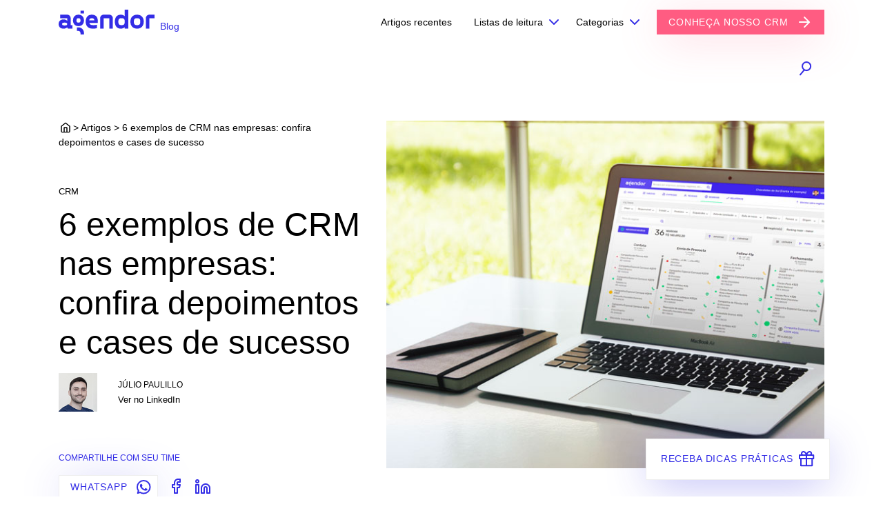

--- FILE ---
content_type: text/html; charset=UTF-8
request_url: https://www.agendor.com.br/blog/crm-exemplo/
body_size: 19778
content:
<!DOCTYPE html><html lang="en"><head><meta charset="UTF-8"><meta name="viewport" content="width=device-width, initial-scale=1.0"><meta http-equiv="X-UA-Compatible" content="ie=edge"><title> 6 exemplos de CRM nas empresas: dicas de sucesso de quem usa | Blog Agendor</title><style id="rocket-critical-css">:root{--blue:#332DE6;--indigo:#6610f2;--purple:#6f42c1;--pink:#FF5C82;--red:#dc3545;--orange:#fd7e14;--yellow:#ffc107;--green:#51FF91;--teal:#20c997;--cyan:#17a2b8;--white:#fff;--gray:#6c757d;--gray-dark:#343a40;--primary:#332DE6;--secondary:#FF5C82;--success:#51FF91;--info:#17a2b8;--warning:#ffc107;--danger:#dc3545;--light:#f8f9fa;--dark:#343a40;--breakpoint-xs:0;--breakpoint-sm:576px;--breakpoint-md:768px;--breakpoint-lg:992px;--breakpoint-xl:1200px;--font-family-sans-serif:-apple-system, BlinkMacSystemFont, "Segoe UI", Roboto, "Helvetica Neue", Arial, "Noto Sans", "Liberation Sans", sans-serif, "Apple Color Emoji", "Segoe UI Emoji", "Segoe UI Symbol", "Noto Color Emoji";--font-family-monospace:SFMono-Regular, Menlo, Monaco, Consolas, "Liberation Mono", "Courier New", monospace}*,::after,::before{box-sizing:border-box}html{font-family:sans-serif;line-height:1.15;-webkit-text-size-adjust:100%}header,nav,section{display:block}body{margin:0;font-family:-apple-system,BlinkMacSystemFont,"Segoe UI",Roboto,"Helvetica Neue",Arial,"Noto Sans","Liberation Sans",sans-serif,"Apple Color Emoji","Segoe UI Emoji","Segoe UI Symbol","Noto Color Emoji";font-size:1rem;font-weight:400;line-height:1.5;color:#212529;text-align:left;background-color:#fff}h1,h5,h6,p,ul{margin-top:0}p,ul{margin-bottom:1rem}ul ul{margin-bottom:0}a{color:#332de6;text-decoration:none;background-color:transparent}img{vertical-align:middle}img{border-style:none}button{border-radius:0}button,input{margin:0;font-family:inherit;font-size:inherit;line-height:inherit}button,input{overflow:visible}button{text-transform:none}[type=button],[type=submit],button{-webkit-appearance:button}[type=button]::-moz-focus-inner,[type=submit]::-moz-focus-inner,button::-moz-focus-inner{padding:0;border-style:none}::-webkit-file-upload-button{font:inherit;-webkit-appearance:button}h1,h5,h6{margin-bottom:.5rem;font-weight:500;line-height:1.2}h1{font-size:2.5rem}h5{font-size:1.25rem}h6{font-size:1rem}small{font-size:80%;font-weight:400}.container,.container-fluid{width:100%;padding-right:15px;padding-left:15px;margin-right:auto;margin-left:auto}@media (min-width:576px){.container{max-width:540px}}@media (min-width:768px){.container{max-width:720px}}@media (min-width:992px){.container{max-width:960px}}@media (min-width:1200px){.container{max-width:1140px}}.row{display:flex;flex-wrap:wrap;margin-right:-15px;margin-left:-15px}.col-12{position:relative;width:100%;padding-right:15px;padding-left:15px}.col-lg-4,.col-lg-5,.col-lg-6,.col-lg-7{position:relative;width:100%;padding-right:15px;padding-left:15px}.col-12{flex:0 0 100%;max-width:100%}.order-1{order:1}.order-2{order:2}@media (min-width:768px){.order-md-1{order:1}.order-md-2{order:2}}@media (min-width:992px){.col-lg-4{flex:0 0 33.33333%;max-width:33.33333%}.col-lg-5{flex:0 0 41.66667%;max-width:41.66667%}.col-lg-6{flex:0 0 50%;max-width:50%}.col-lg-7{flex:0 0 58.33333%;max-width:58.33333%}.order-lg-1{order:1}.order-lg-2{order:2}}.form-control{display:block;width:100%;height:calc(1.5em + 1.3rem + 2px);padding:.65rem 1.4rem;font-size:1rem;font-weight:400;line-height:1.5;color:#495057;background-color:#fff;background-clip:padding-box;border:1px solid #ced4da;border-radius:0}.form-control::-ms-expand{background-color:transparent;border:0}.form-control:-moz-focusring{color:transparent;text-shadow:0 0 0 #495057}.btn{display:inline-block;font-weight:400;color:#212529;text-align:center;vertical-align:middle;background-color:transparent;border:1px solid transparent;padding:1rem 1.5rem;font-size:1rem;line-height:1.5;border-radius:0}.btn-primary{color:#fff;background-color:#332de6;border-color:#332de6}.btn-secondary{color:#fff;background-color:#ff5c82;border-color:#ff5c82}.btn-link{font-weight:400;color:#332de6;text-decoration:none}.btn-sm{padding:.5rem 1rem;font-size:1.25rem;line-height:1.5;border-radius:0}.btn-sm{padding:.4rem .8rem;font-size:.875rem}.fade:not(.show){opacity:0}.collapse:not(.show){display:none}.dropdown{position:relative}.dropdown-toggle{white-space:nowrap}.dropdown-toggle::after{display:inline-block;margin-left:.255em;vertical-align:.255em;content:"";border-top:.3em solid;border-right:.3em solid transparent;border-bottom:0;border-left:.3em solid transparent}.dropdown-menu{position:absolute;top:100%;left:0;z-index:1000;display:none;float:left;min-width:10rem;padding:.5rem 0;margin:.125rem 0 0;font-size:1rem;color:#212529;text-align:left;list-style:none;background-color:#fff;background-clip:padding-box;border:1px solid rgba(0,0,0,.15);border-radius:0}.dropdown-item{display:block;width:100%;padding:.25rem 1.5rem;clear:both;font-weight:400;color:#212529;text-align:inherit;white-space:nowrap;background-color:transparent;border:0}.nav-link{display:block;padding:.5rem 1rem}.navbar{position:relative;padding:.5rem 1rem}.navbar,.navbar .container{display:flex;flex-wrap:wrap;align-items:center;justify-content:space-between}.navbar-brand{display:inline-block;padding-top:.3125rem;padding-bottom:.3125rem;margin-right:1rem;font-size:1.25rem;line-height:inherit;white-space:nowrap}.navbar-nav{display:flex;flex-direction:column;padding-left:0;margin-bottom:0;list-style:none}.navbar-nav .nav-link{padding-right:0;padding-left:0}.navbar-nav .dropdown-menu{position:static;float:none}.navbar-collapse{flex-basis:100%;flex-grow:1;align-items:center}.navbar-toggler{padding:.25rem .75rem;font-size:1.25rem;line-height:1;background-color:transparent;border:1px solid transparent;border-radius:0}.navbar-toggler-icon{display:inline-block;width:1.5em;height:1.5em;vertical-align:middle;content:"";background:50%/100% 100% no-repeat}@media (max-width:767.98px){.navbar-expand-md>.container{padding-right:0;padding-left:0}}@media (min-width:768px){.navbar-expand-md{flex-flow:row nowrap;justify-content:flex-start}.navbar-expand-md .navbar-nav{flex-direction:row}.navbar-expand-md .navbar-nav .dropdown-menu{position:absolute}.navbar-expand-md .navbar-nav .nav-link{padding-right:.5rem;padding-left:.5rem}.navbar-expand-md>.container{flex-wrap:nowrap}.navbar-expand-md .navbar-collapse{display:flex!important;flex-basis:auto}.navbar-expand-md .navbar-toggler{display:none}}.navbar-light .navbar-brand{color:rgba(0,0,0,.9)}.navbar-light .navbar-nav .nav-link{color:rgba(0,0,0,.5)}.navbar-light .navbar-toggler{color:rgba(0,0,0,.5);border-color:rgba(0,0,0,.1)}.navbar-light .navbar-toggler-icon{background-image:url("data:image/svg+xml,%3csvg xmlns='http://www.w3.org/2000/svg' width='30' height='30' viewBox='0 0 30 30'%3e%3cpath stroke='rgba%280, 0, 0, 0.5%29' stroke-linecap='round' stroke-miterlimit='10' stroke-width='2' d='M4 7h22M4 15h22M4 23h22'/%3e%3c/svg%3e")}.card{position:relative;display:flex;flex-direction:column;min-width:0;word-wrap:break-word;background-color:#fff;background-clip:border-box;border:0 solid rgba(0,0,0,.125);border-radius:0}.close{float:right;font-size:1.5rem;font-weight:700;line-height:1;color:#000;text-shadow:0 1px 0 #fff;opacity:.5}button.close{padding:0;background-color:transparent;border:0}.modal{overflow:hidden}.modal{position:fixed;top:0;left:0;z-index:1050;display:none;width:100%;height:100%;outline:0}.modal-dialog{position:relative;width:auto;margin:.5rem}.modal.fade .modal-dialog{transform:translate(0,-50px)}.modal-dialog-centered{display:flex;align-items:center;min-height:calc(100% - 1rem)}.modal-dialog-centered::before{display:block;height:calc(100vh - 1rem);height:min-content;content:""}.modal-content{position:relative;display:flex;flex-direction:column;width:100%;background-color:#fff;background-clip:padding-box;border:1px solid rgba(0,0,0,.2);border-radius:0;outline:0}.modal-header{display:flex;align-items:flex-start;justify-content:space-between;padding:1rem;border-bottom:1px solid #dee2e6;border-top-left-radius:0;border-top-right-radius:0}.modal-header .close{padding:1rem;margin:-1rem -1rem -1rem auto}.modal-body{position:relative;flex:1 1 auto;padding:1rem}@media (min-width:576px){.modal-dialog{max-width:500px;margin:1.75rem auto}.modal-dialog-centered{min-height:calc(100% - 3.5rem)}.modal-dialog-centered::before{height:calc(100vh - 3.5rem);height:min-content}}@media (min-width:992px){.modal-lg{max-width:800px}}.bg-white{background-color:#fff!important}.d-none{display:none!important}.d-block{display:block!important}@media (min-width:768px){.d-md-none{display:none!important}.d-md-inline-block{display:inline-block!important}.d-md-block{display:block!important}}@media (min-width:992px){.d-lg-none{display:none!important}.d-lg-inline-block{display:inline-block!important}.d-lg-block{display:block!important}}.fixed-top{position:fixed;right:0;left:0;z-index:1030}.fixed-top{top:0}.w-100{width:100%!important}.ml-0{margin-left:0!important}.mt-2{margin-top:.5rem!important}.mb-2{margin-bottom:.5rem!important}.mt-3{margin-top:1rem!important}.mb-3{margin-bottom:1rem!important}.mt-5,.my-5{margin-top:3rem!important}.mb-5,.my-5{margin-bottom:3rem!important}.p-3{padding:1rem!important}.pt-3{padding-top:1rem!important}.pr-3,.px-3{padding-right:1rem!important}.px-3{padding-left:1rem!important}.p-4{padding:1.5rem!important}.pr-4{padding-right:1.5rem!important}.pb-4{padding-bottom:1.5rem!important}.pb-5{padding-bottom:3rem!important}.ml-auto{margin-left:auto!important}@media (min-width:768px){.ml-md-2{margin-left:.5rem!important}}@media (min-width:992px){.mt-lg-0{margin-top:0!important}.pl-lg-2{padding-left:.5rem!important}}.text-right{text-align:right!important}.text-uppercase{text-transform:uppercase!important}.ico{display:inline-block;width:1.7em;height:1.7em;margin-top:-.5em;margin-bottom:-.5em;margin-left:.5em;background-repeat:no-repeat;background-position:center center}.ico.ico-sm{width:1.13em;height:1.13em;margin-top:-.2em;margin-bottom:-.2em;margin-left:.2em}.ico.ico-close{background-image:url(https://www.agendor.com.br/blog/wp-content/themes/makeover/images/icons/close.svg)}.ico.ico-arrow-right-white{background-image:url(https://www.agendor.com.br/blog/wp-content/themes/makeover/images/icons/arrow-right-white.svg)}.ico.ico-home{background-image:url(https://www.agendor.com.br/blog/wp-content/themes/makeover/images/icons/home-black.svg)}.ico.ico-whatsapp{background-image:url(https://www.agendor.com.br/blog/wp-content/themes/makeover/images/icons/whatsapp.svg)}.ico.ico-gift{background-image:url(https://www.agendor.com.br/blog/wp-content/themes/makeover/images/icons/gift.svg)}.ico.ico-search{background-image:url(https://www.agendor.com.br/blog/wp-content/themes/makeover/images/icons/search.svg)}body{font-family:Arial,sans-serif;color:#000}h1,h5{font-family:Arial,serif}h1{font-size:48px}h5{font-size:24px}h6{line-height:24px}a{color:inherit}p{font-size:16px}h6,p.sm{font-size:14px}p.subtitle{font-size:20px}small{line-height:1.33em}a,a:link,a:visited{text-decoration:none}.em{color:#332de6}.btn{text-transform:uppercase;min-width:52px;letter-spacing:.06em;font-weight:500;font-size:14px}.btn-sm{height:36px;padding:.4rem .5rem .4rem 1rem}.btn-primary{background-color:#ff5c82;color:#fff;box-shadow:0 8px 64px -8px rgba(255,92,130,.4);border:1px solid #ff5c82}.btn-secondary{background-color:#fff;color:#332de6;box-shadow:0 8px 64px -8px rgba(51,45,230,.4);border:1px solid #efefef}.btn-link{box-shadow:none}.card{box-shadow:0 2px 4px 0 rgba(0,0,0,.15)}.form-control{height:52px;width:100%}.auto{letter-spacing:.5rem;max-width:100%;height:auto}.navbar .navbar-brand{padding-left:0}.navbar .navbar-nav .nav-item{padding-left:.5rem;padding-right:.5rem;height:64px;display:flex;align-items:center}.navbar .navbar-nav .nav-item .nav-link{font-family:Arial,sans-serif;font-weight:500;font-size:.875rem;color:#000}.dropdown-toggle::after{position:absolute;transform:translate(-50%,-50%)}.dropdown-toggle::after{border:0;width:24px;height:24px;content:url(https://www.agendor.com.br/blog/wp-content/themes/makeover/images/icons/chevron-down.svg);right:-8px;top:50%}.dropdown-menu{background:#f7f7f7;border:0;box-shadow:0 2px 6px 0 rgba(104,104,104,.2);font-family:Arial,sans-serif;font-size:14px;padding:12px}.dropdown-menu .dropdown-item{width:auto;padding:7px 15px;z-index:2;opacity:.99}.dropdown-menu .dropdown-item-div{position:relative;z-index:0}.dropdown-menu .dropdown-item-div .green-bg{position:absolute;width:0;height:0;bottom:0;right:0;background:#51ff91;z-index:0}.footer li a{font-family:Arial,sans-serif}.footer li{margin:8px 0}.footer li a{font-weight:500;text-decoration:none;color:#000}#search-form .search-buttons .btn-search{display:none}#search-form .search-buttons{float:right}#search-form .search-buttons .btn-open-search{display:block}#search-form .search-form-input{display:block;float:right;width:0}@media (min-width:768px){h1,h5{font-family:Arial,serif}h1{font-size:48px}h5{font-size:24px}h6{font-size:20px;line-height:24px}p{font-size:16px}h6{font-weight:400}p.sm{font-size:14px}p.subtitle{font-size:20px;font-weight:500}}h6{font-weight:500}.close{opacity:1}.blog-tag{float:right;margin:12px 0 0 -8px;font-size:14px}.wp-post-image{object-fit:cover}.ico-sm.ico-xs{width:14px;height:16px}.segredos-e-dicas{position:fixed;z-index:90;right:32px;bottom:23px;width:307px}.segredos-e-dicas.closed{background:0 0;padding:0;margin:0;box-shadow:none}.segredos-e-dicas.closed .formAssinar{opacity:0;height:0}.segredos-e-dicas.closed #open-btn{display:block}.segredos-e-dicas #open-btn{display:none}.segredos-e-dicas .row{width:100%}.segredos-e-dicas .btn-dicas{position:fixed;bottom:24px;right:15px}.search-form-input{border:0}.btn-search{margin-right:-10px}.sticky_blog .btn-whats{position:relative;display:inline-block;height:auto;padding:18px;z-index:110}.navbar{height:auto;border-bottom:0}.navbar-toggler{border:0}.navbar-toggler .navbar-toggler-icon{background:url(https://www.agendor.com.br/blog/wp-content/themes/makeover/images/icons/navbar-toggle.svg)}.navbar-nav .dropdown-menu{position:absolute;float:none;overflow:scroll;height:240px;width:100%}.btn-font{font-size:11px}.gift{padding:18px 21px 19px}@media (min-width:768px){.hero .post-thumb img{height:504px}.navbar{height:64px}.segredos-e-dicas .btn-dicas{position:fixed;bottom:24px;right:auto}.navbar-nav .dropdown-menu{position:absolute;width:auto;height:auto;overflow:hidden}}@media (min-width:992px){.sticky_blog .btn-whats{height:auto;padding:.4rem 1rem}.btn-font{font-size:14px}}</style><link rel="preload" href="https://www.agendor.com.br/blog/wp-content/uploads/wp-rocket/cache/fire/1/bb4e4e44350fe29d50afddf50f5dc5c0.css" as="style" onload="this.onload=null;this.rel='stylesheet'" data-minify="1" /><meta property="fb:app_id" content="217685634922690" /><meta property="og:type" content="website" /><meta property="og:url" content="https://www.agendor.com.br/blog/crm-exemplo/" /><meta property="og:title" content="6 exemplos de CRM nas empresas: confira depoimentos e cases de sucesso" /><link rel="shortcut icon" href="https://www.agendor.com.br/blog/wp-content/themes/makeover/favicon.ico" />  <meta name='robots' content='index, follow, max-image-preview:large, max-snippet:-1, max-video-preview:-1' /><title>6 exemplos de CRM nas empresas: dicas de sucesso de quem usa</title><meta name="description" content="Confira diversos exemplos de CRM nas empresas e como gestores e empresários alcançaram o sucesso usando essa ferramenta de gestão." /><link rel="canonical" href="https://www.agendor.com.br/blog/crm-exemplo/" /><meta property="og:locale" content="pt_BR" /><meta property="og:type" content="article" /><meta property="og:title" content="6 exemplos de CRM nas empresas: dicas de sucesso de quem usa" /><meta property="og:description" content="Confira diversos exemplos de CRM nas empresas e como gestores e empresários alcançaram o sucesso usando essa ferramenta de gestão." /><meta property="og:url" content="https://www.agendor.com.br/blog/crm-exemplo/" /><meta property="og:site_name" content="Blog Agendor" /><meta property="article:publisher" content="https://www.facebook.com/agendor" /><meta property="article:author" content="https://s3-sa-east-1.amazonaws.com/agendor-materiais/autores/julio-paulillo.gif" /><meta property="article:published_time" content="2018-12-14T11:00:05+00:00" /><meta property="article:modified_time" content="2022-09-14T17:54:42+00:00" /><meta property="og:image" content="https://agendor-blog-uploads.s3.sa-east-1.amazonaws.com/2018/12/22102051/mockup1.jpg" /><meta property="og:image:width" content="819" /><meta property="og:image:height" content="512" /><meta name="twitter:card" content="summary_large_image" /><meta name="twitter:label1" content="Written by" /><meta name="twitter:data1" content="Júlio Paulillo" /><meta name="twitter:label2" content="Est. reading time" /><meta name="twitter:data2" content="7 minutos" /><link rel='dns-prefetch' href='//agendor-blog-uploads.s3.sa-east-1.amazonaws.com' /><link rel='dns-prefetch' href='//connect.facebook.net' /><link rel='dns-prefetch' href='//a.opmnstr.com' /><link rel='dns-prefetch' href='//www.google-analytics.com' /><link rel='dns-prefetch' href='//www.googletagmanager.com' /><link rel='dns-prefetch' href='//fonts.gstatic.com' /><link rel='dns-prefetch' href='//www.googleadservices.com' /><link rel='dns-prefetch' href='//secure.gravatar.com' /><link rel='dns-prefetch' href='//bat.bing.com' /><link href='https://fonts.gstatic.com' crossorigin rel='preconnect' /><style id='rocket-lazyload-inline-css' type='text/css'>.rll-youtube-player{position:relative;padding-bottom:56.23%;height:0;overflow:hidden;max-width:100%}.rll-youtube-player iframe{position:absolute;top:0;left:0;width:100%;height:100%;z-index:100;background:0 0}.rll-youtube-player img{bottom:0;display:block;left:0;margin:auto;max-width:100%;width:100%;position:absolute;right:0;top:0;border:none;height:auto;cursor:pointer;-webkit-transition:.4s all;-moz-transition:.4s all;transition:.4s all}.rll-youtube-player img:hover{-webkit-filter:brightness(75%)}.rll-youtube-player .play{height:72px;width:72px;left:50%;top:50%;margin-left:-36px;margin-top:-36px;position:absolute;background:url(https://www.agendor.com.br/blog/wp-content/plugins/wpdash-cache/assets/img/youtube.png) no-repeat;cursor:pointer}</style><link rel="https://api.w.org/" href="https://www.agendor.com.br/blog/wp-json/" /><link rel="alternate" type="application/json" href="https://www.agendor.com.br/blog/wp-json/wp/v2/posts/29347" /><link rel="EditURI" type="application/rsd+xml" title="RSD" href="https://www.agendor.com.br/blog/xmlrpc.php?rsd" /><link rel="wlwmanifest" type="application/wlwmanifest+xml" href="https://www.agendor.com.br/blog/wp-includes/wlwmanifest.xml" /><meta name="generator" content="WordPress 5.7.2" /><link rel='shortlink' href='https://www.agendor.com.br/blog/?p=29347' /><link rel="alternate" type="application/json+oembed" href="https://www.agendor.com.br/blog/wp-json/oembed/1.0/embed?url=https%3A%2F%2Fwww.agendor.com.br%2Fblog%2Fcrm-exemplo%2F" /><link rel="alternate" type="text/xml+oembed" href="https://www.agendor.com.br/blog/wp-json/oembed/1.0/embed?url=https%3A%2F%2Fwww.agendor.com.br%2Fblog%2Fcrm-exemplo%2F&#038;format=xml" /> <script type="application/ld+json">{"@context":"https:\/\/schema.org","@type":"Article","mainEntityOfPage":{"@type":"WebPage","@id":"https:\/\/www.agendor.com.br\/blog\/crm-exemplo\/"},"headline":"6 exemplos de CRM nas empresas: confira depoimentos e cases de sucesso","image":{"@type":"ImageObject","url":"https:\/\/s3-sa-east-1.amazonaws.com\/agendor-blog-uploads\/2018\/12\/22102051\/mockup1.jpg","width":819,"height":512},"datePublished":"2018-12-14T09:00:05","dateModified":"2019-05-16T11:25:16","author":{"@type":"Person","name":"Douglas Silva"},"publisher":{"@type":"Organization","name":"Blog do Agendor","logo":{"@type":"ImageObject","url":"https:\/\/s3-sa-east-1.amazonaws.com\/agendor-blog-uploads\/2019\/09\/11173742\/2.-Thumb-60x60.png","width":60,"height":60}}}</script><script type="application/ld+json">{"@context":"https:\/\/schema.org","@type":"organization","name":"Blog Agendor","url":"https:\/\/www.agendor.com.br\/blog","logo":{"@type":"ImageObject","url":"https:\/\/agendor-blog-uploads.s3.sa-east-1.amazonaws.com\/2019\/09\/11173742\/2.-Thumb.png","width":901,"height":901},"sameAs":["https:\/\/www.facebook.com\/agendor","https:\/\/twitter.com\/agendor","https:\/\/www.instagram.com\/agendorcrm\/","https:\/\/www.youtube.com\/channel\/UC7Sx5q8nw6TjjySTDoqSxKw","https:\/\/www.linkedin.com\/company\/agendor\/"]}</script><script type="application/ld+json">{"@context":"https:\/\/schema.org","@type":"BreadcrumbList","itemListElement":[{"@type":"ListItem","position":1,"item":{"@id":"https:\/\/www.agendor.com.br\/blog\/","name":"Home"}},{"@type":"ListItem","position":2,"item":{"@id":"https:\/\/www.agendor.com.br\/blog\/crm-exemplo\/","name":"6 exemplos de CRM nas empresas: confira depoimentos e cases de sucesso"}}]}</script><link rel="icon" href="https://agendor-blog-uploads.s3.sa-east-1.amazonaws.com/2019/09/18150623/cropped-2.-Thumb-1-32x32.png" sizes="32x32" /><link rel="icon" href="https://agendor-blog-uploads.s3.sa-east-1.amazonaws.com/2019/09/18150623/cropped-2.-Thumb-1-192x192.png" sizes="192x192" /><link rel="apple-touch-icon" href="https://agendor-blog-uploads.s3.sa-east-1.amazonaws.com/2019/09/18150623/cropped-2.-Thumb-1-180x180.png" /><meta name="msapplication-TileImage" content="https://agendor-blog-uploads.s3.sa-east-1.amazonaws.com/2019/09/18150623/cropped-2.-Thumb-1-270x270.png" /><style type="text/css" id="wp-custom-css">@media (min-width:768px){.segredos-e-dicas .btn-dicas{right:6%!important}}</style><noscript><style id="rocket-lazyload-nojs-css">.rll-youtube-player,[data-lazy-src]{display:none!important}</style></noscript><script>/*! loadCSS rel=preload polyfill. [c]2017 Filament Group, Inc. MIT License */
(function(w){"use strict";if(!w.loadCSS){w.loadCSS=function(){}}
var rp=loadCSS.relpreload={};rp.support=(function(){var ret;try{ret=w.document.createElement("link").relList.supports("preload")}catch(e){ret=!1}
return function(){return ret}})();rp.bindMediaToggle=function(link){var finalMedia=link.media||"all";function enableStylesheet(){link.media=finalMedia}
if(link.addEventListener){link.addEventListener("load",enableStylesheet)}else if(link.attachEvent){link.attachEvent("onload",enableStylesheet)}
setTimeout(function(){link.rel="stylesheet";link.media="only x"});setTimeout(enableStylesheet,3000)};rp.poly=function(){if(rp.support()){return}
var links=w.document.getElementsByTagName("link");for(var i=0;i<links.length;i++){var link=links[i];if(link.rel==="preload"&&link.getAttribute("as")==="style"&&!link.getAttribute("data-loadcss")){link.setAttribute("data-loadcss",!0);rp.bindMediaToggle(link)}}};if(!rp.support()){rp.poly();var run=w.setInterval(rp.poly,500);if(w.addEventListener){w.addEventListener("load",function(){rp.poly();w.clearInterval(run)})}else if(w.attachEvent){w.attachEvent("onload",function(){rp.poly();w.clearInterval(run)})}}
if(typeof exports!=="undefined"){exports.loadCSS=loadCSS}
else{w.loadCSS=loadCSS}}(typeof global!=="undefined"?global:this))</script></head><body class="post-template-default single single-post postid-29347 single-format-standard wp-schema-pro-1.5.2"><header><nav id="border-menu" class="navbar navbar-expand-md fixed-top navbar-light bg-white"><div class="container"> <a class="navbar-brand" href="/?cta=blog-logo-agendor-topo" aria-label="Agendor" alt="Agendor"> <img class="d-none d-lg-block" src="data:image/svg+xml,%3Csvg%20xmlns='http://www.w3.org/2000/svg'%20viewBox='0%200%20139%200'%3E%3C/svg%3E" width="139" alt="" data-lazy-src="https://www.agendor.com.br/blog/wp-content/themes/makeover/images/logos/horizontal.svg"><noscript><img class="d-none d-lg-block" src="https://www.agendor.com.br/blog/wp-content/themes/makeover/images/logos/horizontal.svg" width="139" alt=""></noscript> <img class="d-lg-none d-block" src="data:image/svg+xml,%3Csvg%20xmlns='http://www.w3.org/2000/svg'%20viewBox='0%200%2040%200'%3E%3C/svg%3E" width="40" alt="" data-lazy-src="https://www.agendor.com.br/blog/wp-content/themes/makeover/images/logos/quadrado.svg"><noscript><img class="d-lg-none d-block" src="https://www.agendor.com.br/blog/wp-content/themes/makeover/images/logos/quadrado.svg" width="40" alt=""></noscript> </a> <a href="https://www.agendor.com.br/blog"><span class="blog-tag em d-none d-md-block">Blog</span></a> <button class="navbar-toggler order-2" type="button" data-toggle="collapse" data-target="#navbar" aria-controls="navbar" aria-expanded="false" aria-label="Toggle navigation"> <span class="navbar-toggler-icon"></span> </button><div class="collapse navbar-collapse order-2 order-md-1" id="navbar"><ul class="navbar-nav pr-3 ml-auto"><li class="nav-item"> <a class="nav-link" href="https://www.agendor.com.br/blog/artigos-recentes/">Artigos recentes</a></li><li class="nav-item dropdown"> <a class="nav-link dropdown-toggle pr-4" href="#" id="nav-listas" role="button" data-toggle="dropdown" aria-haspopup="true" aria-expanded="false"> Listas de leitura </a><div class="dropdown-menu" aria-labelledby="nav-listas"><div class="dropdown-item-div"><div class="green-bg"></div> <a class="dropdown-item" href="https://www.agendor.com.br/blog/lista-de-leitura/construindo-um-processo-comercial/">Construindo um processo comercial</a></div><div class="dropdown-item-div"><div class="green-bg"></div> <a class="dropdown-item" href="https://www.agendor.com.br/blog/lista-de-leitura/fidelizando-seus-clientes/">Fidelizando seus clientes</a></div><div class="dropdown-item-div"><div class="green-bg"></div> <a class="dropdown-item" href="https://www.agendor.com.br/blog/lista-de-leitura/guia-completo-de-gestao-e-vendas-para-industrias/">Guia completo de gestão e vendas para indústrias</a></div><div class="dropdown-item-div"><div class="green-bg"></div> <a class="dropdown-item" href="https://www.agendor.com.br/blog/lista-de-leitura/guia-completo-de-vendas-para-distribuidoras/">Guia completo de vendas para distribuidoras</a></div><div class="dropdown-item-div"><div class="green-bg"></div> <a class="dropdown-item" href="https://www.agendor.com.br/blog/lista-de-leitura/guia-conteudos-essenciais-para-sucesso-em-logistica/">Guia: conteúdos essenciais para sucesso em logística</a></div><div class="dropdown-item-div"><div class="green-bg"></div> <a class="dropdown-item" href="https://www.agendor.com.br/blog/lista-de-leitura/identificando-gargalos-no-processo-comercial/">Identificando gargalos no processo comercial</a></div><div class="dropdown-item-div"><div class="green-bg"></div> <a class="dropdown-item" href="https://www.agendor.com.br/blog/lista-de-leitura/implementando-um-crm/">Implementando um CRM</a></div><div class="dropdown-item-div"><div class="green-bg"></div> <a class="dropdown-item" href="https://www.agendor.com.br/blog/lista-de-leitura/negociando-com-os-novos-leads/">Negociando com os novos leads</a></div><div class="dropdown-item-div"><div class="green-bg"></div> <a class="dropdown-item" href="https://www.agendor.com.br/blog/lista-de-leitura/prospectando-novas-oportunidades/">Prospectando novas oportunidades</a></div></div></li><li class="nav-item dropdown"> <a class="nav-link dropdown-toggle pr-4" href="#" id="nav-categorias" role="button" data-toggle="dropdown" aria-haspopup="true" aria-expanded="false"> Categorias </a><div class="dropdown-menu" aria-labelledby="nav-categorias"><div class="container" style="width: 470px"><div class="row"><div class="col-xs-12 col-lg-6"><div class="dropdown-item-div"><div class="green-bg"></div> <a class="dropdown-item" href="https://www.agendor.com.br/blog/categorias/apresentacao-de-proposta/">Apresentação de proposta</a></div><div class="dropdown-item-div"><div class="green-bg"></div> <a class="dropdown-item" href="https://www.agendor.com.br/blog/categorias/atendimento-ao-cliente/">Atendimento ao cliente</a></div><div class="dropdown-item-div"><div class="green-bg"></div> <a class="dropdown-item" href="https://www.agendor.com.br/blog/categorias/carreira/">Carreira</a></div><div class="dropdown-item-div"><div class="green-bg"></div> <a class="dropdown-item" href="https://www.agendor.com.br/blog/categorias/casos-sucesso/">Casos de sucesso</a></div><div class="dropdown-item-div"><div class="green-bg"></div> <a class="dropdown-item" href="https://www.agendor.com.br/blog/categorias/crm/">CRM</a></div><div class="dropdown-item-div"><div class="green-bg"></div> <a class="dropdown-item" href="https://www.agendor.com.br/blog/categorias/desenvolvimento-comercial/">Desenvolvimento comercial</a></div><div class="dropdown-item-div"><div class="green-bg"></div> <a class="dropdown-item" href="https://www.agendor.com.br/blog/categorias/dicas-conteudos-vendas/">Dicas de conteúdos sobre vendas</a></div><div class="dropdown-item-div"><div class="green-bg"></div> <a class="dropdown-item" href="https://www.agendor.com.br/blog/categorias/editorial-vendamais/">Editorial VendaMais</a></div><div class="dropdown-item-div"><div class="green-bg"></div> <a class="dropdown-item" href="https://www.agendor.com.br/blog/categorias/estrategias-de-vendas/">Estratégias de vendas</a></div><div class="dropdown-item-div"><div class="green-bg"></div> <a class="dropdown-item" href="https://www.agendor.com.br/blog/categorias/fechamento/">Fechamento</a></div><div class="dropdown-item-div"><div class="green-bg"></div> <a class="dropdown-item" href="https://www.agendor.com.br/blog/categorias/fidelizacao/">Fidelização</a></div><div class="dropdown-item-div"><div class="green-bg"></div> <a class="dropdown-item" href="https://www.agendor.com.br/blog/categorias/follow-up/">Follow-up</a></div><div class="dropdown-item-div"><div class="green-bg"></div> <a class="dropdown-item" href="https://www.agendor.com.br/blog/categorias/funil-de-vendas/">Funil de vendas</a></div><div class="dropdown-item-div"><div class="green-bg"></div> <a class="dropdown-item" href="https://www.agendor.com.br/blog/categorias/geracao-de-leads/">Geração de leads</a></div><div class="dropdown-item-div"><div class="green-bg"></div> <a class="dropdown-item" href="https://www.agendor.com.br/blog/categorias/gestao-de-clientes/">Gestão de clientes</a></div><div class="dropdown-item-div"><div class="green-bg"></div> <a class="dropdown-item" href="https://www.agendor.com.br/blog/categorias/gestao-de-equipe/">Gestão de equipe</a></div></div><div class="col-xs-12 col-lg-6"><div class="dropdown-item-div"><div class="green-bg"></div> <a class="dropdown-item" href="https://www.agendor.com.br/blog/categorias/marketing/">Marketing</a></div><div class="dropdown-item-div"><div class="green-bg"></div> <a class="dropdown-item" href="https://www.agendor.com.br/blog/categorias/motivacao/">Motivação</a></div><div class="dropdown-item-div"><div class="green-bg"></div> <a class="dropdown-item" href="https://www.agendor.com.br/blog/categorias/negociacao/">Negociação</a></div><div class="dropdown-item-div"><div class="green-bg"></div> <a class="dropdown-item" href="https://www.agendor.com.br/blog/categorias/negocios/">Negócios</a></div><div class="dropdown-item-div"><div class="green-bg"></div> <a class="dropdown-item" href="https://www.agendor.com.br/blog/categorias/novidades-agendor/">Novidades do Agendor</a></div><div class="dropdown-item-div"><div class="green-bg"></div> <a class="dropdown-item" href="https://www.agendor.com.br/blog/categorias/pesquisa-de-satisfacao/">Pesquisa de satisfação</a></div><div class="dropdown-item-div"><div class="green-bg"></div> <a class="dropdown-item" href="https://www.agendor.com.br/blog/categorias/pos-venda/">Pós-venda</a></div><div class="dropdown-item-div"><div class="green-bg"></div> <a class="dropdown-item" href="https://www.agendor.com.br/blog/categorias/pre-vendas/">Pré-vendas</a></div><div class="dropdown-item-div"><div class="green-bg"></div> <a class="dropdown-item" href="https://www.agendor.com.br/blog/categorias/processo-comercial/">Processo comercial</a></div><div class="dropdown-item-div"><div class="green-bg"></div> <a class="dropdown-item" href="https://www.agendor.com.br/blog/categorias/produtividade/">Produtividade</a></div><div class="dropdown-item-div"><div class="green-bg"></div> <a class="dropdown-item" href="https://www.agendor.com.br/blog/categorias/prospeccao/">Prospecção</a></div><div class="dropdown-item-div"><div class="green-bg"></div> <a class="dropdown-item" href="https://www.agendor.com.br/blog/categorias/qualificacao/">Qualificação</a></div><div class="dropdown-item-div"><div class="green-bg"></div> <a class="dropdown-item" href="https://www.agendor.com.br/blog/categorias/relatorios-e-kpis/">Relatórios e KPIs</a></div><div class="dropdown-item-div"><div class="green-bg"></div> <a class="dropdown-item" href="https://www.agendor.com.br/blog/categorias/rh/">RH</a></div><div class="dropdown-item-div"><div class="green-bg"></div> <a class="dropdown-item" href="https://www.agendor.com.br/blog/categorias/significado/">Significado</a></div><div class="dropdown-item-div"><div class="green-bg"></div> <a class="dropdown-item" href="https://www.agendor.com.br/blog/categorias/tecnicas-vendas/">Técnicas de vendas</a></div></div></div></div></div></li></ul></div> <a href="/?cta=blog-cta-cadastro-menu-superior" class="order-1 order-md-2"><button type="button" name="button" class="btn btn-sm btn-primary px-3 btn-font">CONHEÇA NOSSO CRM <i class="ico ico-arrow-right-white d-none d-lg-inline-block"></i></button></a></div></nav></header><section id="search-form" class="search-form pt-3 my-5"><form id="search-form-form" class="mt-2" action="https://www.agendor.com.br/blog/" method="get"><div class="container"><div class="row"><div class="col-12"><div class="search-buttons"><div class="btn btn-link btn-search btn-open-search" id="search-open-button"><i class="ico ico-search"></i></div> <button class="btn btn-link btn-search" type="submit"><i class="ico ico-search"></i></button></div> <input id="search-form-input" class="form-control search-form-input" name="s" type="text" placeholder="" aria-label="Busca" aria-describedby="search-button" value=""></div></div></div></form></section><section class="mb-5 pb-5"><div class="hero container"><div class="row mb-5 pb-4"><div class="col-lg-5 col-12 order-2 order-lg-1"><div class="mb-2"><p class="mb-5 mt-3 mt-lg-0 sm"><a href="https://www.agendor.com.br/blog" alt="Home do Blog"><i class="ico ico-sm ico-xs ico-home"></i></a> &gt; Artigos &gt; 6 exemplos de CRM nas empresas: confira depoimentos e cases de sucesso</p> <small> <span class="text-uppercase"><a href="https://www.agendor.com.br/blog/categorias/crm/" rel="category tag">CRM</a></span> </small></div><h1 class="mb-3">6 exemplos de CRM nas empresas: confira depoimentos e cases de sucesso</h1><div class="mb-5"><div class="row mb-5"><div class="col-auto"> <img src="data:image/svg+xml,%3Csvg%20xmlns='http://www.w3.org/2000/svg'%20viewBox='0%200%2056%2056'%3E%3C/svg%3E" width="56" height="56" alt="" data-lazy-src="https://s3-sa-east-1.amazonaws.com/agendor-materiais/autores/julio-paulillo.gif"><noscript><img src="https://s3-sa-east-1.amazonaws.com/agendor-materiais/autores/julio-paulillo.gif" width="56" height="56" alt=""></noscript></div><div class="col"><p class="overline mt-2">Júlio Paulillo</p><p class="mb-3"><small><a href="http://br.linkedin.com/in/juliopaulillo" target="_blank" rel="noopener">Ver no LinkedIn</a></small></p></div></div></div><div id="share-1" class="share fade show"><p class="overline em mb-3">COMPARTILHE COM SEU TIME</p> <a href="whatsapp://send?text=https%3A%2F%2Fwww.agendor.com.br%2Fblog%2Fcrm-exemplo%2F%3Futm_source%3Dwhatsapp%26utm_medium%3Dreferral%26utm_campaign%3Dagendor-blog-compartilhe" class="btn btn-sm btn-secondary d-md-none" data-action="share/whatsapp/share" alt="Compartilhar no Whatsapp" aria-label="Compartilhar no Whatsapp">WHATSAPP <i class="ico ico-whatsapp"></i></a> <a href="javascript:window.open('https://web.whatsapp.com/send?text=Recomendo:https%3A%2F%2Fwww.agendor.com.br%2Fblog%2Fcrm-exemplo%2F%3Futm_source%3Dwhatsapp%26utm_medium%3Dreferral%26utm_campaign%3Dagendor-blog-compartilhe', 'Whatsapp', 'menubar=yes,location=yes,resizable=yes,scrollbars=yes,status=yes');" class="btn btn-sm btn-secondary d-none d-md-inline-block" alt="Compartilhar no Whatsapp" aria-label="Compartilhar no Whatsapp">WHATSAPP <i class="ico ico-whatsapp"></i></a> <a class="pointer" href="https://www.facebook.com/sharer/sharer.php?u=https%3A%2F%2Fwww.agendor.com.br%2Fblog%2Fcrm-exemplo%2F%3Futm_source%3Dfacebook%26utm_medium%3Dreferral%26utm_campaign%3Dagendor-blog-compartilhe" target="_blank" rel="noopener" alt="Compartilhar no Facebook" aria-label="Compartilhar no Facebook"><i class="ico ico-facebook"></i></a> <a href="https://www.linkedin.com/shareArticle?mini=true&url=https%3A%2F%2Fwww.agendor.com.br%2Fblog%2Fcrm-exemplo%2F%3Futm_source%3Dlinkedin%26utm_medium%3Dsocial%26utm_campaign%3Dagendor-blog-compartilhe" target="_blank" rel="noopener" alt="Compartilhar no LinkedIn" aria-label="Compartilhar no LinkedIn"><i class="ico ico-linkedin"></i></a></div></div><div class="col-lg-7 col-12 order-1 order-lg-2"><div class="text-right"> <small></small></div><div class="post-thumb"><img width="819" height="512" src="data:image/svg+xml,%3Csvg%20xmlns='http://www.w3.org/2000/svg'%20viewBox='0%200%20819%20512'%3E%3C/svg%3E" class="auto w-100 wp-post-image" alt="exemplos-de-crm" data-lazy-srcset="https://agendor-blog-uploads.s3.sa-east-1.amazonaws.com/2018/12/22102051/mockup1.jpg 819w, https://agendor-blog-uploads.s3.sa-east-1.amazonaws.com/2018/12/22102051/mockup1-640x400.jpg 640w, https://agendor-blog-uploads.s3.sa-east-1.amazonaws.com/2018/12/22102051/mockup1-768x480.jpg 768w" data-lazy-sizes="(max-width: 819px) 100vw, 819px" data-lazy-src="https://agendor-blog-uploads.s3.sa-east-1.amazonaws.com/2018/12/22102051/mockup1.jpg" /><noscript><img width="819" height="512" src="https://agendor-blog-uploads.s3.sa-east-1.amazonaws.com/2018/12/22102051/mockup1.jpg" class="auto w-100 wp-post-image" alt="exemplos-de-crm" srcset="https://agendor-blog-uploads.s3.sa-east-1.amazonaws.com/2018/12/22102051/mockup1.jpg 819w, https://agendor-blog-uploads.s3.sa-east-1.amazonaws.com/2018/12/22102051/mockup1-640x400.jpg 640w, https://agendor-blog-uploads.s3.sa-east-1.amazonaws.com/2018/12/22102051/mockup1-768x480.jpg 768w" sizes="(max-width: 819px) 100vw, 819px" /></noscript></div></div></div><div class="row"><div id="share-2" class="col-6 col-lg-2 sticky_blog fade"><div class="share share-white text-lg-center"><p class="overline em mb-3 d-none d-lg-block">COMPARTILHE <br>COM SEU TIME</p> <a href="whatsapp://send?text=https%3A%2F%2Fwww.agendor.com.br%2Fblog%2Fcrm-exemplo%2F%3Futm_source%3Dwhatsapp%26utm_medium%3Dreferral%26utm_campaign%3Dagendor-blog-compartilhe" class="btn btn-sm btn-secondary btn-whats d-lg-none pl-lg-2" data-action="share/whatsapp/share" alt="Compartilhar no Whatsapp" aria-label="Compartilhar no Whatsapp"><span class="d-none d-lg-block">WHATSAPP </span><i class="ico ico-whatsapp"></i></a> <a href="javascript:window.open('https://web.whatsapp.com/send?text=Recomendo:https%3A%2F%2Fwww.agendor.com.br%2Fblog%2Fcrm-exemplo%2F%3Futm_source%3Dwhatsapp%26utm_medium%3Dreferral%26utm_campaign%3Dagendor-blog-compartilhe', 'Whatsapp', 'menubar=yes,location=yes,resizable=yes,scrollbars=yes,status=yes');" class="btn btn-sm btn-secondary btn-whats d-none d-lg-inline-block mb-3" alt="Compartilhar no Whatsapp" aria-label="Compartilhar no Whatsapp">WHATSAPP <i class="ico ico-whatsapp"></i></a> <a class="pointer d-none d-lg-inline" href="https://www.facebook.com/sharer/sharer.php?u=https%3A%2F%2Fwww.agendor.com.br%2Fblog%2Fcrm-exemplo%2F%3Futm_source%3Dfacebook%26utm_medium%3Dreferral%26utm_campaign%3Dagendor-blog-compartilhe" target="_blank" rel="noopener" alt="Compartilhar no Facebook" aria-label="Compartilhar no Facebook"><i class="ico ico-facebook"></i></a> <a class="d-none d-lg-inline" href="https://www.linkedin.com/shareArticle?mini=true&url=https%3A%2F%2Fwww.agendor.com.br%2Fblog%2Fcrm-exemplo%2F%3Futm_source%3Dlinkedin%26utm_medium%3Dsocial%26utm_campaign%3Dagendor-blog-compartilhe" target="_blank" rel="noopener" alt="Compartilhar no LinkedIn" aria-label="Compartilhar no LinkedIn"><i class="ico ico-linkedin"></i></a></div></div><div class="col-lg-7 col-12"><div class="post-content mb-5"><p>O <a href="https://www.agendor.com.br/">sistema de CRM</a> é uma das <strong><a href="https://www.setting.com.br/blog/gestao-empresarial/principais-ferramentas-gestao-empresarial/" target="_blank" rel="noopener">ferramentas de gestão empresarial</a></strong> mais usadas no mercado.</p><h3 class="titleKeyTakeaways"><strong>Principais aprendizados deste artigo:</strong></h3><ul class="keyTakeaways"><li>O sistema de CRM é uma das ferramentas mais utilizadas no dia a dia de quem procura facilitar a <a href="https://www.agendor.com.br/blog/crm-gestao-de-clientes/?cta=blog-principais-aprendizados" target="_blank" rel="noreferrer noopener">gestão dos clientes</a> da própria empresa.</li><li>Com um sistema de CRM eficaz, sua empresa pode poupar tempo e dinheiro, alinhando <a href="https://www.agendor.com.br/blog/processo-de-vendas/?cta=blog-principais-aprendizados" target="_blank" rel="noreferrer noopener">processo de vendas</a> e corrigindo falhas na rotina comercial.</li><li>O atraso de processos internos também é outro ponto em que um sistema de CRM pode ajudar, pois permite que a equipe e o gestor comercial consigam <a href="https://www.agendor.com.br/blog/fases-processo-de-negociacao/?cta=blog-principais-aprendizados" target="_blank" rel="noreferrer noopener">monitorar o andamento das negociações</a> num único lugar.</li><li>Melhorar seu <a href="https://www.agendor.com.br/blog/planejamento-de-vendas/?cta=blog-principais-aprendizados" target="_blank" rel="noreferrer noopener">planejamento comercial</a> e desenvolver estratégias mais assertivas no atendimento ao cliente é mais uma das vantagens de utilizar um sistema de CRM.</li><li>A <a href="https://materiais.agendor.com.br/guia-crm-atraia-fidelize-satisfaca-clientes?cta=blog-principais-aprendizados" target="_blank" rel="noreferrer noopener">fidelização de clientes</a> passa por um processo bem estruturado, que pode ser acompanhado detalhadamente com uma ferramenta de CRM.&nbsp;</li><li>Para ter <a href="https://materiais.agendor.com.br/kit-para-sucesso-com-crm?cta=blog-principais-aprendizados" target="_blank" rel="noreferrer noopener">sucesso na implantação de um CRM</a>, é preciso construir rotinas que direcionem as ações da sua equipe de vendas.</li><li>Uma ferramenta de CRM além de otimizar seus processos comerciais, ajuda a alcançar os resultados planejados. <a href="https://web.agendor.com.br/cadastro/?pid=104&amp;cta=blog-principais-aprendizados" target="_blank" rel="noreferrer noopener">CRIE UMA CONTA GRÁTIS para experimentar todos os recursos do CRM do Agendor.</a></li></ul><p>A gente está acostumado a ouvir falar do CRM como exemplo de estratégia bem-sucedida nas empresas. Mas você conhece algum caso real?</p><p>Neste post, selecionamos 6 exemplos de CRM nas empresas. São depoimentos de quem usa essa ferramenta em seu dia a dia e conhece de perto todas as suas vantagens.</p> <span id="more-29347"></span><h2>CRM: exemplos de sucesso que você precisa conhecer</h2><p>Para avaliar as funcionalidades de um bom CRM, nada como conhecer alguns <strong><a href="https://pluga.co/blog/vendas/exemplos-de-crm/" target="_blank" rel="noopener">exemplos de CRM</a></strong> nas empresa, depoimentos reais de quem usou e aprovou.</p><blockquote class="wp-block-quote"><p><span style="font-weight: 400;">Está sem tempo para ler o conteúdo? Gostaria de poder acompanhá-lo enquanto dirige, caminha ou realiza outra atividade? Então não perca tempo e ouça este artigo na íntegra. Basta clicar no play! Agradecemos o seu feedback nos comentários 🙂</span></p></blockquote><p><iframe loading="lazy" style="height: 83px !important;" src="about:blank" width="100%" height="83" frameborder="0" scrolling="no" allowfullscreen="allowfullscreen" data-rocket-lazyload="fitvidscompatible" data-lazy-src="https://go.vooozer.com/embed/f27d09f9"></iframe><noscript><iframe style="height: 83px !important;" src="https://go.vooozer.com/embed/f27d09f9" width="100%" height="83" frameborder="0" scrolling="no" allowfullscreen="allowfullscreen"></iframe></noscript></p><h3>1- CRM: o exemplo da Central Gaúcha de Estágios</h3><p>Erick Erbe é supervisor comercial na <strong><a href="https://www.cge-rs.com.br/sobre-a-cge#" target="_blank" rel="noopener">Central Gaúcha de Estágios</a></strong>,&nbsp;uma associação sem fins lucrativos que proporciona oportunidades de aprendizado e desenvolvimento profissional.</p><p>Ele conta que sua equipe trabalhava muito com planilha Excel. Faziam diariamente uma lista de prospecção. Mas o <strong><a href="https://www.siteware.com.br/gestao-estrategica/processo-de-vendas/" target="_blank" rel="noopener">processo de venda</a></strong> acabava ficando desorganizado.</p><p>A rotina de <strong><a href="https://www.agendor.com.br/blog/follow-up/" target="_blank" rel="noopener">follow-ups</a></strong> era falha. Às vezes, os vendedores anotavam em agendas sobre uma ligação ou contato a ser feito e se esqueciam dessas anotações. Além de ser difícil encontrar cadastros de clientes.</p><blockquote class="wp-block-quote"><p><strong><em>&#8220;A partir da utilização do Agendor, tivemos melhoras na organização, controle de informações, rotina de follow-up e acesso ao histórico de clientes. Com isso, facilitou muito as negociações e fechamentos&#8221;</em></strong></p><p>&#8220;Hoje em dia, a cada 10 negócios, conseguimos fechar cerca de 6 a 7 clientes, por causa da organização que a ferramenta trouxe. O Agendor tem sido uma solução muito positiva para nossa equipe. O recurso mais valioso para uma empresa hoje é o tempo e o Agendor ajudou a otimizar o nosso!&#8221;</p></blockquote><h3>2- Exemplo de uso de CRM no Sistema de Ensino Poliedro</h3><p>Presente em 20 estados brasileiros, o Sistema Poliedro conta com diversas soluções de ensino, da educação infantil até cursinhos vestibulares.</p><p>Segundo&nbsp;Henrierson Fagundes, da área comercial da empresa, antes de adquirir o Agendor, a equipe trocava planilhas por e-mail. Assim, dificilmente tinham a certeza que as equipes interna e externa utilizavam a versão mais atualizada do arquivo.</p><p>Esse processo gerava atrasos nos processos internos e no atendimento aos clientes. Existia um processo comercial, mas sem acompanhar etapa por etapa.</p><blockquote class="wp-block-quote"><p><strong><em>&#8220;Buscamos o Agendor para obter maior eficiência e concentração das informações em um lugar só &#8211; explica Henrierson &#8211; Assim, priorizamos a facilidade, a usabilidade e apropriação da ferramenta pela equipe externa.&nbsp;O resultado foi um processo mais fluido na troca de informações pelas equipes internas e externas. Ganhamos muita eficiência nos processos&#8221;</em></strong></p></blockquote><p>Dessa forma, para os vendedores, houve ganho no tempo de resposta e inclusão de registros em uma plataforma de fácil utilização, ganho de produtividade e efetividade de seus processos e atendimentos.</p><p>Já, para o gestor, foi possível visualizar a equipe como o um todo, além de monitorar o andamento das negociações e desempenho dos consultores comerciais em um só lugar.</p><div class="wp-block-image"><figure class="aligncenter"><img src="data:image/svg+xml,%3Csvg%20xmlns='http://www.w3.org/2000/svg'%20viewBox='0%200%200%200'%3E%3C/svg%3E" alt="" data-lazy-src="https://agendor-blog-uploads.s3.sa-east-1.amazonaws.com/2017/10/26161809/depoimento-caso-sucesso-agendor-ramo-educacional-poliedro.png"/><noscript><img src="https://agendor-blog-uploads.s3.sa-east-1.amazonaws.com/2017/10/26161809/depoimento-caso-sucesso-agendor-ramo-educacional-poliedro.png" alt=""/></noscript></figure></div><p>Veja mais:&nbsp;<strong><a title="Case de sucesso com Agendor no ramo educacional: Sistema de ensino Poliedro" href="https://www.agendor.com.br/blog/case-sucesso-com-agendor-ramo-educacional-sistema-ensino-poliedro/" target="_blank" rel="bookmark noopener">Case de sucesso com Agendor no ramo educacional: Sistema de ensino Poliedro</a></strong></p><h3>3- Depoimento sobre o suso de CRM na TOTVS</h3><p>Um dos mais conhecidos ERPs do mercado brasileiro, a <strong><a href="https://www.totvs.com/contato/?utm_campaign=TOTVS.COM&amp;utm_source=ppc&amp;utm_medium=google_search&amp;utm_term=google_search&amp;gclid=Cj0KCQiArqPgBRCRARIsAPwlHoWy7RXotAx0yEwCmtRGMjdb3Gk7ZkJ8b3xgUF0cGrHFjSkg45-njo4aAl73EALw_wcB" target="_blank" rel="noopener">TOTVS</a></strong> é outro exemplo de uso de CRM nas empresas com sucesso.</p><p>Luana Zimmermann, da área de prospecção da empresa, considera que o<span style="font-weight: 400;">&nbsp;Agendor nos trouxe ganho de agilidade no processo, controle efetivo da quantidade de ligações diárias e mensais que os vendedores fazem, além de ser possível encontrar os clientes na base com facilidade. Isso traz agilidade para a operação.&nbsp;</span></p><p><span style="font-weight: 400;">Antes do Agendor, usavam planilhas compartilhadas e, com isso, as informações acabavam sendo perdidas ou deletadas. Por isso, eles queriam uma ferramenta que todos usassem e que não tivesse como apagar esses dados.</span></p><blockquote class="wp-block-quote"><p><strong><em>&#8220;Tudo o que eu faço hoje em dia passa pelo Agendor &#8211; comenta Luana &#8211; ganhamos em vários aspectos. Ele é fácil de usar e abre em qualquer computador. A sincronização com a agenda do google e os e-mails com os lembretes são funcionalidades que ajudam muito também&#8221;&nbsp;</em></strong></p></blockquote><p>Outro fator de destaque enfatizado por Luana é que a<span style="font-weight: 400;">&nbsp;ferramenta ainda aponta os negócios de maior chance de fechamento. Isso auxilia muito nos resultados.</span></p><p><span style="font-weight: 400;">O suporte técnico também mereceu elogios. Ela considera o atendimento muito ágil:</span></p><blockquote class="wp-block-quote"><p><strong>&#8220;Eu consigo solução para os problemas sempre de forma muito rápida!&#8221;</strong></p></blockquote><h3>4- Case de sucesso de CRM na Arius Sistemas</h3><p>Mauro Uzun, gerente de negócio da <a href="http://www.arius.com.br/" target="_blank" rel="noopener">Arius</a>, empresa especializada em soluções tecnológicas para o comércio, comenta que a empresa&nbsp;<span style="font-weight: 400;">precisava de uma ferramenta de CRM para a equipe. Ele j</span><span style="font-weight: 400;">á trabalhou com quase todas as ferramentas disponíveis no mercado e escolha o Agendor por oferecer o melhor custo benefício:</span></p><blockquote class="wp-block-quote"><p><strong><em>&#8220;Nós sentimos mudanças sobretudo na rotina dos vendedores. A montagem do funil permitiu que entendêssemos quais são os negócios mais factíveis de acontecer, integrar melhor as tarefas e otimizar a rotina de visitação&#8221;</em></strong></p></blockquote><p>Além disso, Mauro destaca que&nbsp;<span style="font-weight: 400;">por se tratar de uma ferramenta web, os vendedores se sentiram mais motivados a preencher as informações no CRM.</span></p><h3>5- SX Lighting: mais um exemplo de CRM nas empresas</h3><p>Fabricante de soluções de iluminação usando LED, a <a href="https://sxlighting.com.br/institucional/" target="_blank" rel="noopener">SX Lighting</a> também sentiu os benefícios do uso do CRM:</p><blockquote class="wp-block-quote"><p><strong><em>&#8220;Antes de adotar o Agendor, as informações de negócios ficavam descentralizadas e não havia processo definido para registrar as vendas. Isso dificultava o acompanhamento da equipe e a avaliação de métricas para criar estratégias de melhora nas vendas&#8221;</em></strong></p></blockquote><p>Relata João Pedro, diretor de marketing da empresa.</p><p><span style="font-weight: 400;">Com a introdução do Agendor, ficou fácil para toda a equipe acessar e colocar os dados. Os representantes que usam a ferramenta, agora, conseguem ter mais assertividade no atendimento ao cliente.</span></p><p><span style="font-weight: 400;">O Agendor também auxiliou a desenvolver um melhor planejamento comercial. Hoje, a empresa consegue analisar dados como motivos de perda, valores de propostas fechadas, entre outros, o que auxilia na tomada de decisões estratégicas.</span></p><p><span style="font-weight: 400;">Resultado?</span></p><blockquote class="wp-block-quote"><p><strong><em>&#8220;Aumentamos as vendas com apenas dois meses de utilização do Agendor!&#8221;</em></strong></p></blockquote><p><span style="font-weight: 400;">Comemora João Pedro.</span></p><p>Confira este vídeo sobre o uso do CRM, um exemplo de sucesso na SX Lighting:</p><figure class="wp-block-embed is-type-video is-provider-youtube wp-block-embed-youtube wp-embed-aspect-16-9 wp-has-aspect-ratio"><div class="wp-block-embed__wrapper"> <div class="rll-youtube-player" data-src="https://www.youtube.com/embed/ex8PW98uRDo" data-id="ex8PW98uRDo" data-query="feature=oembed"></div><noscript><iframe title="Case de sucesso | SX Lighting" width="500" height="281" src="https://www.youtube.com/embed/ex8PW98uRDo?feature=oembed" frameborder="0" allow="accelerometer; autoplay; clipboard-write; encrypted-media; gyroscope; picture-in-picture" allowfullscreen></iframe></noscript></div></figure><p>Leia mais:&nbsp;<a title="Como o Agendor trouxe mais resultados à rotina comercial da SX Lighting" href="https://www.agendor.com.br/blog/case-de-sucesso-sx-lighting/" target="_blank" rel="bookmark noopener">Como o Agendor trouxe mais resultados à rotina comercial da SX Lighting</a></p><h3>6- Exemplo de CRM na Big Tires</h3><p>A&nbsp;<span style="font-weight: 400;">Gestora de Marketing da </span>distribuidora de pneus Big Tires, Nídia Guimarães, também tece elogios ao uso de CRM na empresa:</p><blockquote class="wp-block-quote"><p><strong><em>&#8220;Acho o Agendor produtivo e simples, temos todas as informações registradas com facilidade, sem burocracia, além de ter os resultados muito próximos de nós.&nbsp;A ferramenta nos traz perspectivas do mercado, o que , quanto e quando esperar. E também temos dados para agirmos com antecedência para alcançar nossas metas&#8221;</em></strong></p></blockquote><p>A executiva constatou que o<span style="font-weight: 400;">s pontos positivos do Agendor são sua facilidade e praticidade. Não precisar preencher todos os campos para cadastrar uma empresa ou negócio é muito bom. Isso evita engessar o processo. </span></p><p><span style="font-weight: 400;">A funcionalidade de exportar todas as informações necessárias também é elogiada e muito utilizada na empresa.</span></p><p><span style="font-weight: 400;">Com o Agendor, a Big Tires pode analisar a quantidade de vendas perdidas e o porquê. Assim, tem a possibilidade de reverter esse resultado. </span></p><blockquote class="wp-block-quote"><p><strong><em>&#8220;A ferramenta é um facilitador, um braço que nos apoia quando queremos uma vertente geral do nosso negócio&#8221;</em></strong></p></blockquote><p>Ressalta Nídia.</p><div class="wp-block-image"><figure class="aligncenter"><img src="data:image/svg+xml,%3Csvg%20xmlns='http://www.w3.org/2000/svg'%20viewBox='0%200%200%200'%3E%3C/svg%3E" alt="Depoimento de um cliente do Agendor: BigTires" data-lazy-src="https://www.agendor.com.br/blog/wp-content/uploads/2015/04/bigtires1.png"/><noscript><img src="https://www.agendor.com.br/blog/wp-content/uploads/2015/04/bigtires1.png" alt="Depoimento de um cliente do Agendor: BigTires"/></noscript></figure></div><div><dl id="attachment_10730"><dt></dt></dl></div><p>Confira mais detalhes:&nbsp;<a title="Case de sucesso com o Agendor: BigTires" href="https://www.agendor.com.br/blog/case-de-sucesso-com-o-agendor-bigtires/" rel="bookmark">Case de sucesso com o Agendor: BigTires</a></p><p>Agora que você viu o CRM como exemplo de sucesso em várias empresas, que tal conhecer melhor o Agendo: <strong><a href="https://www.agendor.com.br/conheca-o-agendor" target="_blank" rel="noopener">Conheça O Agendor Agora! 14 dias Grátis!</a></strong></p><p class="post-tags"> #CRM #Fundo</p></div></div></div></div></section><section class="grey-block"><div class="container"><div class="coloque-em-pratica"><div class="row"><div class="col-lg-6 col-12"><div class="text-right"> <img class="mb-3 mr-3 w-100 h-auto" src="data:image/svg+xml,%3Csvg%20xmlns='http://www.w3.org/2000/svg'%20viewBox='0%200%200%200'%3E%3C/svg%3E" alt="" data-lazy-src="https://www.agendor.com.br/blog/wp-content/themes/makeover/images/illustrations/coloque-em-pratica.jpg"><noscript><img class="mb-3 mr-3 w-100 h-auto" src="https://www.agendor.com.br/blog/wp-content/themes/makeover/images/illustrations/coloque-em-pratica.jpg" alt=""></noscript></div></div><div class="col-lg-4 col-12"><h6 class="mt-5 pb-3 text-center text-lg-left">Coloque em prática essas dicas com nossa Plataforma de CRM</h6><p class="text-center text-lg-left"><a href="/cadastro/?pid=104&cta=blog-cadastro-final-artigo" class="btn btn-primary">COMEÇAR TESTE GRÁTIS <i class="ico ico-arrow-right-white"></i></a></p></div><div class="col-md-12"><div class="text-right d-none d-lg-block"> <img class="coloque-em-pratica-curve" src="data:image/svg+xml,%3Csvg%20xmlns='http://www.w3.org/2000/svg'%20viewBox='0%200%200%200'%3E%3C/svg%3E" alt="" data-lazy-src="https://www.agendor.com.br/blog/wp-content/themes/makeover/images/curve-green-right.svg"><noscript><img class="coloque-em-pratica-curve" src="https://www.agendor.com.br/blog/wp-content/themes/makeover/images/curve-green-right.svg" alt=""></noscript></div></div></div></div></div><div class="container my-5 py-5"><div class="row"><div class="col-lg-8 offset-lg-2"><div class="share pb-5"><p class="overline em mb-1">COMPARTILHE COM SEU TIME</p> <a href="whatsapp://send?text=https%3A%2F%2Fwww.agendor.com.br%2Fblog%2Fcrm-exemplo%2F%3Futm_source%3Dwhatsapp%26utm_medium%3Dreferral%26utm_campaign%3Dagendor-blog-compartilhe" class="btn btn-sm btn-secondary d-md-none" data-action="share/whatsapp/share" alt="Compartilhar no Whatsapp" aria-label="Compartilhar no Whatsapp">WHATSAPP <i class="ico ico-whatsapp"></i></a> <a href="javascript:window.open('https://web.whatsapp.com/send?text=Recomendo:https%3A%2F%2Fwww.agendor.com.br%2Fblog%2Fcrm-exemplo%2F%3Futm_source%3Dwhatsapp%26utm_medium%3Dreferral%26utm_campaign%3Dagendor-blog-compartilhe', 'Whatsapp', 'menubar=yes,location=yes,resizable=yes,scrollbars=yes,status=yes');" class="btn btn-sm btn-secondary d-none d-md-inline-block" alt="Compartilhar no Whatsapp" aria-label="Compartilhar no Whatsapp">WHATSAPP <i class="ico ico-whatsapp"></i></a> <a href="https://www.facebook.com/sharer/sharer.php?u=https%3A%2F%2Fwww.agendor.com.br%2Fblog%2Fcrm-exemplo%2F%3Futm_source%3Dfacebook%26utm_medium%3Dreferral%26utm_campaign%3Dagendor-blog-compartilhe" target="_blank" rel="noopener" alt="Compartilhar no Facebook" aria-label="Compartilhar no Facebook"><i class="ico ico-facebook pointer"></i></a> <a href="https://www.linkedin.com/shareArticle?mini=true&url=https%3A%2F%2Fwww.agendor.com.br%2Fblog%2Fcrm-exemplo%2F%3Futm_source%3Dlinkedin%26utm_medium%3Dsocial%26utm_campaign%3Dagendor-blog-compartilhe" target="_blank" rel="noopener" alt="Compartilhar no LinkedIn" aria-label="Compartilhar no LinkedIn"><i class="ico ico-linkedin"></i></a></div></div></div></div></section><section class="my-md-5 py-md-5"><div class="container"><div class="row"><div class="col-12"><div class="text-center"><h3>Gostou do que leu?</h3><p>Então confira os nossos artigos recomendados para você!</p></div></div><article class="col-md-4 col-12 pb-md-3 pb-5"> <a href="https://www.agendor.com.br/blog/implementacao-de-crm/" aria-label="Aula 1 | Implementação de CRM: como usar em cada etapa do processo comercial e identificar pontos de melhoria"><img width="640" height="427" src="data:image/svg+xml,%3Csvg%20xmlns='http://www.w3.org/2000/svg'%20viewBox='0%200%20640%20427'%3E%3C/svg%3E" class="mb-3 auto thumb-img wp-post-image" alt="implementacao-de-crm" data-lazy-srcset="https://agendor-blog-uploads.s3.sa-east-1.amazonaws.com/2020/12/07203140/implementacao-de-crm-640x427.jpg 640w, https://agendor-blog-uploads.s3.sa-east-1.amazonaws.com/2020/12/07203140/implementacao-de-crm-768x513.jpg 768w, https://agendor-blog-uploads.s3.sa-east-1.amazonaws.com/2020/12/07203140/implementacao-de-crm.jpg 800w" data-lazy-sizes="(max-width: 640px) 100vw, 640px" data-lazy-src="https://agendor-blog-uploads.s3.sa-east-1.amazonaws.com/2020/12/07203140/implementacao-de-crm-640x427.jpg" /><noscript><img width="640" height="427" src="https://agendor-blog-uploads.s3.sa-east-1.amazonaws.com/2020/12/07203140/implementacao-de-crm-640x427.jpg" class="mb-3 auto thumb-img wp-post-image" alt="implementacao-de-crm" srcset="https://agendor-blog-uploads.s3.sa-east-1.amazonaws.com/2020/12/07203140/implementacao-de-crm-640x427.jpg 640w, https://agendor-blog-uploads.s3.sa-east-1.amazonaws.com/2020/12/07203140/implementacao-de-crm-768x513.jpg 768w, https://agendor-blog-uploads.s3.sa-east-1.amazonaws.com/2020/12/07203140/implementacao-de-crm.jpg 800w" sizes="(max-width: 640px) 100vw, 640px" /></noscript></a><div class="mb-2"> <small> <span class="text-uppercase"><a href="https://www.agendor.com.br/blog/categorias/crm/" rel="category tag">CRM</a></span> </small></div><h5><a href="https://www.agendor.com.br/blog/implementacao-de-crm/">Aula 1 | Implementação de CRM: como usar em cada etapa do processo comercial e identificar pontos de melhoria</a></h5><p class="overline">Gustavo Gomes</p></article><article class="col-md-4 col-12 pb-md-3 pb-5"> <a href="https://www.agendor.com.br/blog/crm-generativo/" aria-label="Tudo sobre CRM generativo: como funciona + vantagens e desvantagens"><img width="640" height="480" src="data:image/svg+xml,%3Csvg%20xmlns='http://www.w3.org/2000/svg'%20viewBox='0%200%20640%20480'%3E%3C/svg%3E" class="mb-3 auto thumb-img wp-post-image" alt="crm generativo" data-lazy-srcset="https://agendor-blog-uploads.s3.sa-east-1.amazonaws.com/2023/11/28150721/ag1466-crm-generativo-640x480.jpg 640w, https://agendor-blog-uploads.s3.sa-east-1.amazonaws.com/2023/11/28150721/ag1466-crm-generativo-768x576.jpg 768w, https://agendor-blog-uploads.s3.sa-east-1.amazonaws.com/2023/11/28150721/ag1466-crm-generativo.jpg 800w" data-lazy-sizes="(max-width: 640px) 100vw, 640px" data-lazy-src="https://agendor-blog-uploads.s3.sa-east-1.amazonaws.com/2023/11/28150721/ag1466-crm-generativo-640x480.jpg" /><noscript><img width="640" height="480" src="https://agendor-blog-uploads.s3.sa-east-1.amazonaws.com/2023/11/28150721/ag1466-crm-generativo-640x480.jpg" class="mb-3 auto thumb-img wp-post-image" alt="crm generativo" srcset="https://agendor-blog-uploads.s3.sa-east-1.amazonaws.com/2023/11/28150721/ag1466-crm-generativo-640x480.jpg 640w, https://agendor-blog-uploads.s3.sa-east-1.amazonaws.com/2023/11/28150721/ag1466-crm-generativo-768x576.jpg 768w, https://agendor-blog-uploads.s3.sa-east-1.amazonaws.com/2023/11/28150721/ag1466-crm-generativo.jpg 800w" sizes="(max-width: 640px) 100vw, 640px" /></noscript></a><div class="mb-2"> <small> <span class="text-uppercase"><a href="https://www.agendor.com.br/blog/categorias/crm/" rel="category tag">CRM</a></span> </small></div><h5><a href="https://www.agendor.com.br/blog/crm-generativo/">Tudo sobre CRM generativo: como funciona + vantagens e desvantagens</a></h5><p class="overline">Gustavo Gomes</p></article><article class="col-md-4 col-12 pb-md-3 pb-5"> <a href="https://www.agendor.com.br/blog/crm-para-transportadora/" aria-label="Por que usar um CRM para transportadora? 9 motivos!"><img width="640" height="480" src="data:image/svg+xml,%3Csvg%20xmlns='http://www.w3.org/2000/svg'%20viewBox='0%200%20640%20480'%3E%3C/svg%3E" class="mb-3 auto thumb-img wp-post-image" alt="CRM para transportadora" data-lazy-srcset="https://agendor-blog-uploads.s3.sa-east-1.amazonaws.com/2024/08/09183342/CRM-para-transportadora-640x480.png 640w, https://agendor-blog-uploads.s3.sa-east-1.amazonaws.com/2024/08/09183342/CRM-para-transportadora-768x576.png 768w, https://agendor-blog-uploads.s3.sa-east-1.amazonaws.com/2024/08/09183342/CRM-para-transportadora.png 800w" data-lazy-sizes="(max-width: 640px) 100vw, 640px" data-lazy-src="https://agendor-blog-uploads.s3.sa-east-1.amazonaws.com/2024/08/09183342/CRM-para-transportadora-640x480.png" /><noscript><img width="640" height="480" src="https://agendor-blog-uploads.s3.sa-east-1.amazonaws.com/2024/08/09183342/CRM-para-transportadora-640x480.png" class="mb-3 auto thumb-img wp-post-image" alt="CRM para transportadora" srcset="https://agendor-blog-uploads.s3.sa-east-1.amazonaws.com/2024/08/09183342/CRM-para-transportadora-640x480.png 640w, https://agendor-blog-uploads.s3.sa-east-1.amazonaws.com/2024/08/09183342/CRM-para-transportadora-768x576.png 768w, https://agendor-blog-uploads.s3.sa-east-1.amazonaws.com/2024/08/09183342/CRM-para-transportadora.png 800w" sizes="(max-width: 640px) 100vw, 640px" /></noscript></a><div class="mb-2"> <small> <span class="text-uppercase"><a href="https://www.agendor.com.br/blog/categorias/crm/" rel="category tag">CRM</a></span> </small></div><h5><a href="https://www.agendor.com.br/blog/crm-para-transportadora/">Por que usar um CRM para transportadora? 9 motivos!</a></h5><p class="overline">Gustavo Gomes</p></article></div></div></section><section class="my-5 carousel-single"><div class="container"><div class="row"><div class="col-12"><div class="d-none d-md-block text-right mb-md-3"> <img src="data:image/svg+xml,%3Csvg%20xmlns='http://www.w3.org/2000/svg'%20viewBox='0%200%200%200'%3E%3C/svg%3E" alt="" data-lazy-src="https://www.agendor.com.br/blog/wp-content/themes/makeover/images/curve-green.svg"><noscript><img src="https://www.agendor.com.br/blog/wp-content/themes/makeover/images/curve-green.svg" alt=""></noscript></div><div class="text-center"><h3>Quer acessar mais recursos?</h3></div></div></div></div><div class="container-fluid p-md-0"><div class="row no-gutters"><div class="col-md-12"><div class="carousel mb-5" data-flickity='{ "groupCells": true }'><div class="carousel-cell"><a href="http://materiais.agendor.com.br/kit-para-sucesso-com-crm?cta=blog-carrossel-materiais" target="_blank" rel="noopener"> <img class="photos-carousel" src="data:image/svg+xml,%3Csvg%20xmlns='http://www.w3.org/2000/svg'%20viewBox='0%200%200%200'%3E%3C/svg%3E" alt="" data-lazy-src="https://www.agendor.com.br/blog/wp-content/themes/makeover/images/materiais/tech-thumb.jpg"><noscript><img class="photos-carousel" src="https://www.agendor.com.br/blog/wp-content/themes/makeover/images/materiais/tech-thumb.jpg" alt=""></noscript><p class="text-carousel">Ebook | Guia para o sucesso com CRM</p> </a></div><div class="carousel-cell"><a href="http://materiais.agendor.com.br/kit-planilhas-de-vendas?cta=blog-carrossel-materiais" target="_blank" rel="noopener"> <img class="photos-carousel" src="data:image/svg+xml,%3Csvg%20xmlns='http://www.w3.org/2000/svg'%20viewBox='0%200%200%200'%3E%3C/svg%3E" alt="" data-lazy-src="https://www.agendor.com.br/blog/wp-content/themes/makeover/images/materiais/planilha4-thumb.jpg"><noscript><img class="photos-carousel" src="https://www.agendor.com.br/blog/wp-content/themes/makeover/images/materiais/planilha4-thumb.jpg" alt=""></noscript><p class="text-carousel">Planilha | Kit de Planilhas de Vendas</p> </a></div><div class="carousel-cell"><a href="http://materiais.agendor.com.br/diagnostico-vendas?cta=blog-carrossel-materiais" target="_blank" rel="noopener"> <img class="photos-carousel" src="data:image/svg+xml,%3Csvg%20xmlns='http://www.w3.org/2000/svg'%20viewBox='0%200%200%200'%3E%3C/svg%3E" alt="" data-lazy-src="https://www.agendor.com.br/blog/wp-content/themes/makeover/images/materiais/diagnostico-vendas-thumb.jpg"><noscript><img class="photos-carousel" src="https://www.agendor.com.br/blog/wp-content/themes/makeover/images/materiais/diagnostico-vendas-thumb.jpg" alt=""></noscript><p class="text-carousel">Planilha | Faça um diagnóstico da sua área comercial</p> </a></div><div class="carousel-cell"><a href="http://materiais.agendor.com.br/como-usar-o-agendor-na-gestao-da-equipe-de-vendas?cta=blog-carrossel-materiais" target="_blank" rel="noopener"> <img class="photos-carousel" src="data:image/svg+xml,%3Csvg%20xmlns='http://www.w3.org/2000/svg'%20viewBox='0%200%200%200'%3E%3C/svg%3E" alt="" data-lazy-src="https://www.agendor.com.br/blog/wp-content/themes/makeover/images/materiais/gestao-equipe-thumb.jpg"><noscript><img class="photos-carousel" src="https://www.agendor.com.br/blog/wp-content/themes/makeover/images/materiais/gestao-equipe-thumb.jpg" alt=""></noscript><p class="text-carousel">Guia rápido | Como usar o Agendor na gestão da equipe de vendas</p> </a></div><div class="carousel-cell"><a href="http://materiais.agendor.com.br/audiobook-funil-de-vendas-na-pratica?cta=blog-carrossel-materiais" target="_blank" rel="noopener"> <img class="photos-carousel" src="data:image/svg+xml,%3Csvg%20xmlns='http://www.w3.org/2000/svg'%20viewBox='0%200%200%200'%3E%3C/svg%3E" alt="" data-lazy-src="https://www.agendor.com.br/blog/wp-content/themes/makeover/images/materiais/vendas2-thumb.jpg"><noscript><img class="photos-carousel" src="https://www.agendor.com.br/blog/wp-content/themes/makeover/images/materiais/vendas2-thumb.jpg" alt=""></noscript><p class="text-carousel">Audiobook | Funil de Vendas na Prática</p> </a></div><div class="carousel-cell"><a href="http://materiais.agendor.com.br/guia-da-prospeccao?cta=blog-carrossel-materiais" target="_blank" rel="noopener"> <img class="photos-carousel" src="data:image/svg+xml,%3Csvg%20xmlns='http://www.w3.org/2000/svg'%20viewBox='0%200%200%200'%3E%3C/svg%3E" alt="" data-lazy-src="https://www.agendor.com.br/blog/wp-content/themes/makeover/images/materiais/sucesso3-thumb.jpg"><noscript><img class="photos-carousel" src="https://www.agendor.com.br/blog/wp-content/themes/makeover/images/materiais/sucesso3-thumb.jpg" alt=""></noscript><p class="text-carousel">Ebook | O Guia da Prospecção</p> </a></div><div class="carousel-cell"><a href="http://materiais.agendor.com.br/como-usar-o-agendor-para-criar-um-processo-de-vendas?cta=blog-carrossel-materiais" target="_blank" rel="noopener"> <img class="photos-carousel" src="data:image/svg+xml,%3Csvg%20xmlns='http://www.w3.org/2000/svg'%20viewBox='0%200%200%200'%3E%3C/svg%3E" alt="" data-lazy-src="https://www.agendor.com.br/blog/wp-content/themes/makeover/images/materiais/processo-vendas-thumb.jpg"><noscript><img class="photos-carousel" src="https://www.agendor.com.br/blog/wp-content/themes/makeover/images/materiais/processo-vendas-thumb.jpg" alt=""></noscript><p class="text-carousel">Guia rápido | Como usar o Agendor para criar um processo de vendas e vender mais</p> </a></div><div class="carousel-cell"><a href="http://materiais.agendor.com.br/guia-para-os-processos-de-vendas-para-startups?cta=blog-carrossel-materiais" target="_blank" rel="noopener"> <img class="photos-carousel" src="data:image/svg+xml,%3Csvg%20xmlns='http://www.w3.org/2000/svg'%20viewBox='0%200%200%200'%3E%3C/svg%3E" alt="" data-lazy-src="https://www.agendor.com.br/blog/wp-content/themes/makeover/images/materiais/startups-thumb.jpg"><noscript><img class="photos-carousel" src="https://www.agendor.com.br/blog/wp-content/themes/makeover/images/materiais/startups-thumb.jpg" alt=""></noscript><p class="text-carousel">Ebook | Guia Para os Processos de Vendas para Startups</p> </a></div></div></div></div></div><div class="container"><div class="row"><div class="col-12"><div class="text-center mb-5 pb-4"> <a href="http://www.agendor.com.br/materiais/?cta=blog-cta-materiais-agendor" class="btn btn-sm btn-secondary" target="_blank" rel="noopener">Materiais da Agendor <i class="ico ico-eye"></i></a></div></div></div></div></section><section id="segredos-e-dicas" class="segredos-e-dicas card d-block p-3 closed transform"><form class="formAssinar" method="post"><div id="segredos-e-dicas-close" class="close"><i class="ico ico-close"></i></div><div class="container"><div class="row mt-5"><div class="col-12"><h6 class="em mb-3">Receba segredos e dicas práticas para você vender muito mais</h6><p> <input type="text" name="name" class="form-control form-control-sm newsletter formNome" placeholder="Seu nome"></p><p> <input type="text" name="email" class="form-control form-control-sm newsletter formEmail" placeholder="Seu e-mail profissional"></p> <button class="btn btn-sm btn-secondary mb-3 btnAssinar">ENVIAR <i class="ico ico-arrow-right"></i></button></div><div class="col py-3"><p class="overline mb-2">CONFIRA NOSSAS MÍDIAS SOCIAIS</p><div class="social"> <a href="https://facebook.com/agendor" class="btn btn-sm btn-link" target="_blank" rel="noopener" alt="Facebook" aria-label="Facebook"><i class="ico ico-facebook"></i></a> <a href="https://br.linkedin.com/company/agendor" class="btn btn-sm btn-link" target="_blank" rel="noopener" alt="LinkedIn" aria-label="LinkedIn"><i class="ico ico-linkedin"></i></a> <a href="https://www.instagram.com/agendorcrm/?hl=pt-br" class="btn btn-sm btn-link" target="_blank" rel="noopener" alt="Instagram" aria-label="Instagram"><i class="ico ico-instagram"></i></a> <a href="https://www.youtube.com/user/AgendorTube/" class="btn btn-sm btn-link" target="_blank" rel="noopener" alt="Youtube" aria-label="Youtube"><i class="ico ico-youtube"></i></a></div></div></div></div></form><div id="open-btn" class="btn-dicas"><div class="btn btn-secondary gift"><span class="d-none d-md-inline-block">Receba dicas práticas</span><i class="ico ico-gift ml-0 ml-md-2"></i></div></div></section><hr><footer class="footer"><div class="part-1 py-5"><div class="container py-md-5"><div class="row"><div class="col-lg-2 col-md-3 my-5 my-md-0"><img src="data:image/svg+xml,%3Csvg%20xmlns='http://www.w3.org/2000/svg'%20viewBox='0%200%200%200'%3E%3C/svg%3E" alt="" data-lazy-src="https://www.agendor.com.br/blog/wp-content/themes/makeover/images/logos/quadrado.svg"><noscript><img src="https://www.agendor.com.br/blog/wp-content/themes/makeover/images/logos/quadrado.svg" alt=""></noscript></div><div class="col-lg-2 col-md-3 col-6 mb-3 mb-md-0"><ul class="wire"><li class="em stanley">O AGENDOR</li><li><a href="/sobre-nos/?cta=blog-menu-rodape-sobre-nos">Sobre nós</a></li><li><a href="https://jobs.kenoby.com/agendor/?cta=blog-menu-rodape-trabalhe-conosco" rel="noopener" target="_blank">Trabalhe conosco</a></li><li><a href="http://parceiros.agendor.com.br/embaixadores/?cta=blog-menu-rodape-embaixadores" rel="noopener" target="_blank">Embaixadores</a></li></ul></div><div class="col-lg-2 col-md-3 col-6 mb-3 mb-md-0"><ul class="wire"><li class="em stanley">PRODUTO</li><li><a href="/solucoes/?cta=blog-menu-rodape-solucoes" rel="noopener" target="_blank">Soluções</a></li><li><a href="/clientes/?cta=blog-menu-rodape-clientes" rel="noopener" target="_blank">Clientes</a></li><li><a href="/planos-precos/?cta=blog-menu-rodape-planos-precos" rel="noopener" target="_blank">Planos</a></li></ul></div><div class="col-lg-2 col-md-3 mb-3 mb-md-0"><ul class="wire"><li class="em stanley">CONHECIMENTO</li><li><a href="/materiais/?cta=blog-menu-rodape-materiais" rel="noopener" target="_blank">Educação</a></li><li><a href="/blog/?cta=blog-menu-rodape-blog" rel="noopener" target="_blank">Blog</a></li><li><a href="https://ajuda.agendor.com.br/?cta=blog-menu-rodape-" rel="noopener" target="_blank">Central de ajuda</a></li></ul></div><div class="col-lg-3 col-md-5 offset-lg-1 mt-md-5 mt-lg-0"><p class="small mt-3 mt-md-0">O Agendor é uma plataforma de CRM que funciona como um assistente pessoal para equipes de vendas.</p><div class="text-right"><div class="social-media d-flex justify-content-between mb-4"> <a href="https://facebook.com/agendor?cta=blog-menu-rodape-facebook" rel="noopener" alt="Facebook" target="_blank"><button type="button" name="button" class="btn btn-secondary" aria-label="Facebook"><i class="ico ico-facebook"></i> </button></a> <a href="https://br.linkedin.com/company/agendor?cta=blog-menu-rodape-linkedin" rel="noopener" alt="LinkedIn" target="_blank"><button type="button" name="button" class="btn btn-secondary" aria-label="LinkedIn"><i class="ico ico-linkedin"></i> </button></a> <a href="https://www.instagram.com/agendorcrm/?hl=pt-br/?cta=blog-menu-rodape-instagram" rel="noopener" alt="Instagram" target="_blank"><button type="button" name="button" class="btn btn-secondary" aria-label="Instagram"><i class="ico ico-instagram"></i> </button></a> <a href="https://www.youtube.com/user/AgendorTube/?cta=blog-menu-rodape-youtube" rel="noopener" alt="Youtube" target="_blank"><button type="button" name="button" class="btn btn-secondary" aria-label="Youtube"><i class="ico ico-youtube"></i> </button></a></div> <a href="/entrar/?cta=blog-menu-rodape-entrar" class="btn btn-link btn-sm pl-0 mr-2" rel="noopener" alt="Acessar o Agendor" target="_blank">Login<i class="ico ico-user"></i></a> <a href="/cadastro/?pid=104&cta=blog-cta-cadastro-rodape" rel="noopener" alt="Criar conta no Agendor" target="_blank"><button class="btn btn-sm btn-primary pl-2">Criar conta<i class="ico ico-arrow-right-white"></i></button></a></div></div></div></div></div><div class="part-2"><div class="container"><div class="row mt-2"><div class="col-md-4 offset-md-2"><div class="text-center"><p class="mb-0"><small>Entre em contato</small></p><p class="mb-0"><a class="btn btn-link px-2 text-lowercase" href="mailto:contato@agendor.com.br">contato@agendor.com.br</a></p></div></div><div class="col-md-4 download"><div class="text-center"><p class="mb-0"><small>Baixe grátis</small></p><p class="mb-0"> <a class="btn btn-link px-2 text-capitalize" href="https://itunes.apple.com/br/app/agendor-crm/id804767405?mt=8"><i class="ico ico-apple-store mx-0"></i>Apple Store</a> <a class="btn btn-link px-2 text-capitalize" href="https://play.google.com/store/apps/details?id=br.com.agendor&hl=pt_BR"><i class="ico ico-play-store mx-0"></i>Google Play</a></p></div></div></div></div></div><div class="divider flip"><div class="py-2"><div class="container"><div class="row justify-content-center"><ul class="footer-nav d-flex justify-content-center mb-0"><li><a href="javascript:void(0);" data-toggle="modal" data-target="#sitemap-modal">Mapa do site</a></li><li><a href="/termos-uso/?cta=blog-menu-rodape-termos-uso">Termos de uso</a></li><li><a href="/politicas-privacidade/?cta=blog-menu-rodape-politicas-privacidade">Privacidade</a></li><li><a href="/seguranca/?cta=blog-menu-rodape-seguranca">Segurança</a></li></ul></div></div></div></div><div id="sitemap-modal" class="modal fade" tabindex="-1" role="dialog" aria-labelledby="sitemap-modal" aria-hidden="true"><div class="modal-dialog modal-lg modal-dialog-centered"><div class="modal-content p-4"><div class="modal-header"><h5>Mapa do site</h5> <button type="button" class="close" data-dismiss="modal" aria-label="Close"> <span aria-hidden="true"><i class="ico ico-close"></i></span> </button></div><div class="modal-body"><div class="container-fluid"><div class="row"><div class="col-lg-4"><ul><li><a href="/?cta=blog-menu-rodape-home"><p class="subtitle">Home</p></a></li><li><a href="/solucoes/?cta=blog-menu-rodape-solucoes"><p class="subtitle">Soluções</p></a></li><ul><li><a href="/solucoes/funil-de-vendas/?cta=blog-menu-rodape-funil-de-vendas">Crie e gerencie seu funil de vendas</a></li><li><a href="/solucoes/metricas-kpis-vendas/?cta=blog-menu-rodape-metricas-kpis">Monitore métricas e KPIs de vendas</a></li><li><a href="/solucoes/automatizar-atividades-processo-vendas/?cta=blog-menu-rodape-automatizar-atividades">Estimule a abordagem certa na hora certa</a></li><li><a href="/solucoes/priorizar-tarefas-oportunidades-vendas/?cta=blog-menu-rodape-priorizar-tarefas">Garanta a priorização das melhores tarefas e oportunidades</a></li><li><a href="/solucoes/integrar-agendor-outros-sistemas/?cta=blog-menu-rodape-integrar-agendor">Elimine trabalho manual integrando o Agendor</a></li><li><a href="/solucoes/follow-up-vendas-clientes/?cta=blog-menu-rodape-follow-up">Fique por dentro do que precisa ser feito</a></li><li><a href="/solucoes/centralizar-cadastro-clientes/?cta=blog-menu-rodape-cadastro-clientes">Acesse sua base de dados de qualquer lugar</a></li><li><a href="/solucoes/historico-email-clientes/?cta=blog-menu-rodape-historico-email">Acompanhe o histórico de interações com os clientes</a></li><li><a href="/solucoes/base-dados-segura-clientes/?cta=blog-menu-rodape-base-dados">Mantenha os dados de clientes e oportunidades mais seguros</a></li><li><a href="/solucoes/carteira-clientes-vendedor/?cta=blog-menu-rodape-carteira-clientes">Divida a carteira de clientes por vendedor</a></li><li><a href="/solucoes/tracar-rotas-visitas-mapa-clientes/?cta=blog-menu-rodape-tracar-rotas">Otimize a rota de visitas comerciais</a></li><li><a href="/solucoes/personalizar-agendor/?cta=blog-menu-rodape-personalizar-agendor">Personalize o Agendor para a sua realidade</a></li></ul></ul></div><div class="col-lg-4"><ul><li><a href="/clientes/?cta=blog-menu-rodape-clientes"><p class="subtitle">Clientes</p></a></li><ul><li><a href="/clientes/sistema-crm-distribuidoras-revendedoras/?cta=blog-menu-rodape-distribuidoras-revendedoras">Distribuidoras e Revendedoras</a></li><li><a href="/clientes/sistema-crm-software-ti/?cta=blog-menu-rodape-software-ti">Software e TI</a></li><li><a href="/clientes/sistema-crm-corretoras-seguros/?cta=blog-menu-rodape-corretoras-seguros">Corretoras de seguros</a></li><li><a href="/clientes/sistema-crm-consultorias-outsourcing/?cta=blog-menu-rodape-consultorias-outsourcing">Consultorias e Outsourcing</a></li><li><a href="/clientes/sistema-crm-franqueadoras/?cta=blog-menu-rodape-franqueadoras">Franqueadoras</a></li><li><a href="/clientes/sistema-crm-locadoras-equipamentos/?cta=blog-menu-rodape-locadoras-equipamentos">Locadoras de equipamentos</a></li><li><a href="/clientes/sistema-crm-industrias-fabricas/?cta=blog-menu-rodape-industrias-fabricas">Indústrias e Fábricas</a></li><li><a href="/clientes/sistema-crm-agencia-turismo-viagem/?cta=blog-menu-rodape-agencia-turismo">Agências de viagem e turismo</a></li><li><a href="/clientes/sistema-crm-setor-automotivo/?cta=blog-menu-rodape-automotivo">Concessionárias, acessórios e manutenção automotiva</a></li><li><a href="/clientes/sistema-crm-setor-medico-farmaceutico/?cta=blog-menu-rodape-medico-farmaceutico">Saúde, laboratórios e equipamentos hospitalares</a></li><li><a href="/clientes/sistema-crm-telecomunicacao/?cta=blog-menu-rodape-telecomunicacao">Telecomunicação</a></li><li><a href="/clientes/sistema-crm-transportadoras-logistica-armazenagem/?cta=blog-menu-rodape-transportes-logistica">Transportadoras, logística e armazenagem</a></li><li><a href="/clientes/sistema-crm-editoras/?cta=blog-menu-rodape-editoras">Editoras</a></li><li><a href="/clientes/sistema-crm-limpeza-paisagismo/?cta=blog-menu-rodape-limpeza-paisagismo">Serviços de limpeza e paisagismo</a></li><li><a href="/clientes/sistema-crm-associacoes/?cta=blog-menu-rodape-associacoes">Associações</a></li><li><a href="/clientes/sistema-crm-seguranca-vigilancia/?cta=blog-menu-rodape-seguranca-vigilancia">Segurança e Vigilância</a></li></ul></ul></div><div class="col-lg-4"><ul><li><a href="/materiais/?cta=blog-menu-rodape-educacao"><p class="subtitle">Educação</p></a></li><li><a href="/planos-precos/?cta=blog-menu-rodape-planos-precos"><p class="subtitle">Planos</p></a></li><li><a href="/sistema-crm-gratuito/?cta=blog-menu-rodape-plano-gratuito"><p class="subtitle">Plano gratuito</p></a></li><li><a href="/sobre-nos/?cta=blog-menu-rodape-sobre-nos"><p class="subtitle">Sobre nós</p></a></li><li><a href="/seguranca/?cta=blog-menu-rodape--seguranca"><p class="subtitle">Segurança</p></a></li><li><a href="/blog/?cta=blog-menu-rodape-blog"><p class="subtitle">Blog</p></a></li><li><a href="https://ajuda.agendor.com.br/?cta=blog-menu-rodape-central-de-ajuda"><p class="subtitle">Central de ajuda</p></a></li><li><p class="subtitle">Outros</p></li><ul><li><a href="/sistema-crm/?cta=blog-menu-rodape-sistema-crm">Sistema de CRM: O que é? Como funciona? Como escolher?</a></li></ul></ul></div></div></div></div></div></div></div></footer>  <script>(function(w,d,s,l,i){w[l]=w[l]||[];w[l].push({'gtm.start':
  new Date().getTime(),event:'gtm.js'});var f=d.getElementsByTagName(s)[0],
  j=d.createElement(s),dl=l!='dataLayer'?'&l='+l:'';j.async=true;j.src=
  'https://www.googletagmanager.com/gtm.js?id='+i+dl;f.parentNode.insertBefore(j,f);
  })(window,document,'script','dataLayer','GTM-K28PBN');</script>     <script>window.lazyLoadOptions={elements_selector:"img[data-lazy-src],.rocket-lazyload,iframe[data-lazy-src]",data_src:"lazy-src",data_srcset:"lazy-srcset",data_sizes:"lazy-sizes",class_loading:"lazyloading",class_loaded:"lazyloaded",threshold:300,callback_loaded:function(element){if(element.tagName==="IFRAME"&&element.dataset.rocketLazyload=="fitvidscompatible"){if(element.classList.contains("lazyloaded")){if(typeof window.jQuery!="undefined"){if(jQuery.fn.fitVids){jQuery(element).parent().fitVids()}}}}}};window.addEventListener('LazyLoad::Initialized',function(e){var lazyLoadInstance=e.detail.instance;if(window.MutationObserver){var observer=new MutationObserver(function(mutations){var image_count=0;var iframe_count=0;var rocketlazy_count=0;mutations.forEach(function(mutation){for(i=0;i<mutation.addedNodes.length;i++){if(typeof mutation.addedNodes[i].getElementsByTagName!=='function'){return}
if(typeof mutation.addedNodes[i].getElementsByClassName!=='function'){return}
images=mutation.addedNodes[i].getElementsByTagName('img');is_image=mutation.addedNodes[i].tagName=="IMG";iframes=mutation.addedNodes[i].getElementsByTagName('iframe');is_iframe=mutation.addedNodes[i].tagName=="IFRAME";rocket_lazy=mutation.addedNodes[i].getElementsByClassName('rocket-lazyload');image_count+=images.length;iframe_count+=iframes.length;rocketlazy_count+=rocket_lazy.length;if(is_image){image_count+=1}
if(is_iframe){iframe_count+=1}}});if(image_count>0||iframe_count>0||rocketlazy_count>0){lazyLoadInstance.update()}});var b=document.getElementsByTagName("body")[0];var config={childList:!0,subtree:!0};observer.observe(b,config)}},!1)</script><script data-no-minify="1" async src="https://www.agendor.com.br/blog/wp-content/plugins/wpdash-cache/assets/js/lazyload/16.1/lazyload.min.js"></script><script>const wprRemoveCPCSS = () => { $elem = document.getElementById( "rocket-critical-css" ); if ( $elem ) { $elem.remove(); } }; if ( window.addEventListener ) { window.addEventListener( "load", wprRemoveCPCSS ); } else if ( window.attachEvent ) { window.attachEvent( "onload", wprRemoveCPCSS ); }</script><script src="https://www.agendor.com.br/blog/wp-content/uploads/wp-rocket/cache/fire/1/24c004e595323061d97d5f311d0dcbe7.js" data-minify="1" defer></script><noscript><link rel="stylesheet" href="https://www.agendor.com.br/blog/wp-content/uploads/wp-rocket/cache/fire/1/bb4e4e44350fe29d50afddf50f5dc5c0.css" data-minify="1" /></noscript></body></html>
<!-- Site hospedado por WPDASH.COM.BR. Performance Maxima por WP Rocket. Conheca nossos planos: https://www.wpdash.com.br - Debug: cached@1768932410 -->

--- FILE ---
content_type: image/svg+xml
request_url: https://www.agendor.com.br/blog/wp-content/themes/makeover/images/icons/user.svg
body_size: 345
content:
<?xml version="1.0" encoding="UTF-8"?>
<svg width="24px" height="24px" viewBox="0 0 24 24" version="1.1" xmlns="http://www.w3.org/2000/svg" xmlns:xlink="http://www.w3.org/1999/xlink">
    <!-- Generator: Sketch 52.5 (67469) - http://www.bohemiancoding.com/sketch -->
    <title>Icons / user</title>
    <desc>Created with Sketch.</desc>
    <g id="Icons-/-user" stroke="none" stroke-width="1" fill="none" fill-rule="evenodd">
        <g id="user" transform="translate(3.000000, 2.000000)" fill="#332DE6" fill-rule="nonzero">
            <path d="M13,12 C15.8,12 18,14.2 18,17 L18,19 C18,19.6 17.6,20 17,20 C16.4,20 16,19.6 16,19 L16,17 C16,15.3 14.7,14 13,14 L5,14 C3.3,14 2,15.3 2,17 L2,19 C2,19.6 1.6,20 1,20 C0.4,20 0,19.6 0,19 L0,17 C0,14.2 2.2,12 5,12 L13,12 Z M9,10 C6.2,10 4,7.8 4,5 C4,2.2 6.2,0 9,0 C11.8,0 14,2.2 14,5 C14,7.8 11.8,10 9,10 Z M9,2 C7.3,2 6,3.3 6,5 C6,6.7 7.3,8 9,8 C10.7,8 12,6.7 12,5 C12,3.3 10.7,2 9,2 Z" id="Shape"></path>
        </g>
    </g>
</svg>

--- FILE ---
content_type: image/svg+xml
request_url: https://www.agendor.com.br/blog/wp-content/themes/makeover/images/hr.svg
body_size: 162
content:
<?xml version="1.0" encoding="UTF-8"?>
<svg width="1680px" height="3px" viewBox="0 0 1680 3" version="1.1" xmlns="http://www.w3.org/2000/svg" xmlns:xlink="http://www.w3.org/1999/xlink">
    <!-- Generator: Sketch 52.5 (67469) - http://www.bohemiancoding.com/sketch -->
    <title>hr</title>
    <desc>Created with Sketch.</desc>
    <g id="hr" stroke="none" stroke-width="1" fill="none" fill-rule="evenodd">
        <path d="M0,2 L1137,1" id="Path-2" stroke="#332DE6" stroke-width="2" fill-rule="nonzero"></path>
        <path d="M1680,2 L1137,1" id="Path-2-Copy" stroke="#332DE6" stroke-width="2" stroke-dasharray="3" fill-rule="nonzero"></path>
    </g>
</svg>

--- FILE ---
content_type: image/svg+xml
request_url: https://www.agendor.com.br/blog/wp-content/themes/makeover/images/icons/linkedin.svg
body_size: 457
content:
<?xml version="1.0" encoding="UTF-8"?>
<svg width="24px" height="24px" viewBox="0 0 24 24" version="1.1" xmlns="http://www.w3.org/2000/svg" xmlns:xlink="http://www.w3.org/1999/xlink">
    <!-- Generator: Sketch 52.5 (67469) - http://www.bohemiancoding.com/sketch -->
    <title>Icons / linkedin</title>
    <desc>Created with Sketch.</desc>
    <g id="Icons-/-linkedin" stroke="none" stroke-width="1" fill="none" fill-rule="evenodd">
        <g id="linkedin" transform="translate(1.000000, 2.000000)" fill="#332DE6" fill-rule="nonzero">
            <path d="M15,6 C18.9,6 22,9.1 22,13 L22,20 C22,20.6 21.6,21 21,21 L17,21 C16.4,21 16,20.6 16,20 L16,13 C16,12.4 15.6,12 15,12 C14.4,12 14,12.4 14,13 L14,20 C14,20.6 13.6,21 13,21 L9,21 C8.4,21 8,20.6 8,20 L8,13 C8,9.1 11.1,6 15,6 Z M20,19 L20,13 C20,10.2 17.8,8 15,8 C12.2,8 10,10.2 10,13 L10,19 L12,19 L12,13 C12,11.3 13.3,10 15,10 C16.7,10 18,11.3 18,13 L18,19 L20,19 Z M5,7 C5.6,7 6,7.4 6,8 L6,20 C6,20.6 5.6,21 5,21 L1,21 C0.4,21 0,20.6 0,20 L0,8 C0,7.4 0.4,7 1,7 L5,7 Z M4,19 L4,9 L2,9 L2,19 L4,19 Z M3,0 C4.7,0 6,1.3 6,3 C6,4.7 4.7,6 3,6 C1.3,6 0,4.7 0,3 C0,1.3 1.3,0 3,0 Z M3,4 C3.6,4 4,3.6 4,3 C4,2.4 3.6,2 3,2 C2.4,2 2,2.4 2,3 C2,3.6 2.4,4 3,4 Z" id="Shape"></path>
        </g>
    </g>
</svg>

--- FILE ---
content_type: image/svg+xml
request_url: https://www.agendor.com.br/blog/wp-content/themes/makeover/images/icons/youtube.svg
body_size: 587
content:
<?xml version="1.0" encoding="utf-8"?>
<!-- Generator: Adobe Illustrator 23.0.1, SVG Export Plug-In . SVG Version: 6.00 Build 0)  -->
<svg version="1.1" id="Layer_1" xmlns="http://www.w3.org/2000/svg" xmlns:xlink="http://www.w3.org/1999/xlink" x="0px" y="0px"
	 viewBox="0 0 24 24" style="enable-background:new 0 0 24 24;" xml:space="preserve">
<style type="text/css">
	.st0{fill:#332DE6;}
</style>
<title>Icons / youtube</title>
<desc>Created with Sketch.</desc>
<g>
	<g id="youtube" transform="translate(0.000000, 3.000000)">
		<path id="Shape" class="st0" d="M23,3.1c0.4,1.8,0.5,3.6,0.6,5.3c0,1.7-0.2,3.5-0.5,5.2c-0.4,1.3-1.3,2.3-2.6,2.7
			c-1.7,0.5-7.8,0.5-8.5,0.5c-0.8,0-6.8,0-8.5-0.5c-1.2-0.3-2.1-1.2-2.5-2.5c-0.4-1.8-0.5-3.6-0.5-5.4s0.2-3.5,0.5-5.2
			c0.3-1.3,1.2-2.3,2.5-2.7C5.1,0,11.3,0,12,0c0.7,0,6.8,0,8.4,0.4C21.6,0.8,22.7,1.7,23,3.1z M21.2,13.2c0.3-1.5,0.4-3.2,0.4-4.8
			c0-1.7-0.1-3.4-0.5-4.9c-0.1-0.7-0.6-1.1-1.2-1.2c-1.2-0.3-6.1-0.4-8-0.4C9.4,1.9,5,2,3.9,2.3C3.3,2.5,2.9,3,2.7,3.6
			C2.4,5.1,2.4,6.7,2.4,8.4c0,1.7,0.1,3.4,0.5,5c0.1,0.5,0.6,0.9,1.2,1.1c1.1,0.3,5.5,0.5,8.1,0.5s6.8-0.1,8-0.4
			C20.6,14.3,21,13.8,21.2,13.2z M15.8,7.6c0.3,0.2,0.5,0.5,0.6,0.8c0,0.4-0.2,0.7-0.5,0.9l-5.6,3.2c-0.2,0.1-0.3,0.1-0.5,0.1
			s-0.4,0-0.5-0.1c-0.3-0.2-0.5-0.5-0.5-0.9V5.3c0-0.4,0.1-0.7,0.4-0.9s0.7-0.2,1,0L15.8,7.6z M10.8,9.9l2.6-1.4l-2.6-1.5V9.9z"/>
	</g>
</g>
</svg>


--- FILE ---
content_type: image/svg+xml
request_url: https://www.agendor.com.br/blog/wp-content/themes/makeover/images/icons/chevron-down.svg
body_size: 261
content:
<?xml version="1.0" encoding="UTF-8"?>
<svg width="24px" height="24px" viewBox="0 0 24 24" version="1.1" xmlns="http://www.w3.org/2000/svg" xmlns:xlink="http://www.w3.org/1999/xlink">
    <!-- Generator: Sketch 52.5 (67469) - http://www.bohemiancoding.com/sketch -->
    <title>Icons / chevron-down</title>
    <desc>Created with Sketch.</desc>
    <g id="Icons-/-chevron-down" stroke="none" stroke-width="1" fill="none" fill-rule="evenodd">
        <g id="chevron-down" transform="translate(5.000000, 8.000000)" fill="#332DE6" fill-rule="nonzero">
            <path d="M13.7,0.3 C13.3,-0.1 12.7,-0.1 12.3,0.3 L7,5.6 L1.7,0.3 C1.3,-0.1 0.7,-0.1 0.3,0.3 C-0.1,0.7 -0.1,1.3 0.3,1.7 L6.3,7.7 C6.5,7.9 6.8,8 7,8 C7.2,8 7.5,7.9 7.7,7.7 L13.7,1.7 C14.1,1.3 14.1,0.7 13.7,0.3 Z" id="Path"></path>
        </g>
    </g>
</svg>

--- FILE ---
content_type: image/svg+xml
request_url: https://www.agendor.com.br/blog/wp-content/themes/makeover/images/icons/search.svg
body_size: 252
content:
<?xml version="1.0" encoding="UTF-8"?>
<svg width="24px" height="24px" viewBox="0 0 24 24" version="1.1" xmlns="http://www.w3.org/2000/svg" xmlns:xlink="http://www.w3.org/1999/xlink">
    <!-- Generator: Sketch 52.5 (67469) - http://www.bohemiancoding.com/sketch -->
    <title>Icons / search</title>
    <desc>Created with Sketch.</desc>
    <g id="Icons-/-search" stroke="none" stroke-width="1" fill="none" fill-rule="evenodd">
        <g id="Group-14" transform="translate(4.000000, 3.000000)" stroke="#332DE6" stroke-width="2">
            <circle id="Oval" fill="#FFFFFF" cx="9" cy="6" r="6"></circle>
            <path d="M5.20479427,12 L-1.44773082e-13,18.1698008" id="Path-10" stroke-linecap="round" stroke-linejoin="round"></path>
        </g>
    </g>
</svg>

--- FILE ---
content_type: image/svg+xml
request_url: https://www.agendor.com.br/blog/wp-content/themes/makeover/images/icons/whatsapp.svg
body_size: 963
content:
<?xml version="1.0" encoding="UTF-8"?>
<svg width="24px" height="24px" viewBox="0 0 24 24" version="1.1" xmlns="http://www.w3.org/2000/svg" xmlns:xlink="http://www.w3.org/1999/xlink">
    <!-- Generator: Sketch 52.5 (67469) - http://www.bohemiancoding.com/sketch -->
    <title>Icons / WhatsApp</title>
    <desc>Created with Sketch.</desc>
    <g id="Icons-/-WhatsApp" stroke="none" stroke-width="1" fill="none" fill-rule="evenodd">
        <g id="Group-7" transform="translate(2.500000, 2.500000)">
            <path d="M9.49994632,0 C4.25324745,0 0,4.25325947 0,9.49997316 C0,12.5726066 1.85136876,15.1356305 1.85136876,15.1356305 L0.692377885,18.5939334 L4.26435856,17.4283369 C4.26435856,17.4283369 6.59205582,19 9.49994632,19 C14.7466452,19 19,14.7466869 19,9.49997316 C19,4.25325947 14.7466452,0 9.49994632,0 Z" id="Stroke-1" stroke="#332DE6" stroke-width="2" stroke-linecap="round" stroke-linejoin="round"></path>
            <path d="M5.08619166,5.18527342 C5.08619166,5.18527342 5.38529028,5 5.54122295,5 L6.41324804,5 C6.41324804,5 6.64709451,5.03979681 6.7544821,5.27791013 C6.86192223,5.51602344 7.59713847,7.204538 7.65183049,7.33476344 C7.70652251,7.46504023 7.84921561,7.78726603 7.62025518,8.07595981 C7.39129474,8.36465359 6.91246375,8.90363081 6.91246375,8.90363081 C6.91246375,8.90363081 6.72290679,9.07041796 6.88719299,9.33600392 C7.0514792,9.60158987 7.6292917,10.477736 8.38499775,11.1396468 C9.14065125,11.8015063 10.0660549,12.2884652 10.5272857,12.4366634 C10.9886215,12.584913 11.0897046,12.387264 11.2665999,12.1649154 C11.4436003,11.9425667 11.99341,11.2631966 11.99341,11.2631966 C11.99341,11.2631966 12.1830721,10.9914486 12.5558289,11.1581844 C12.9287434,11.3249202 14.7423013,12.1835044 14.7423013,12.1835044 C14.7423013,12.1835044 14.9634336,12.2205796 14.9760952,12.4614658 C14.9887043,12.7023007 15.1405916,13.4231109 14.4832366,14.1166538 C13.8258816,14.8101967 12.427899,15.1311901 11.7660257,14.9503328 C11.1040474,14.7694242 8.91563116,14.2098553 7.48833235,12.9089361 C6.06103355,11.6080168 4.90519839,10.238647 4.43235673,9.2287836 C3.95951507,8.21886888 3.98578405,7.61975997 4.01205304,7.33733098 C4.03832202,7.05490199 4.19015673,5.74622874 5.08619166,5.18527342 Z" id="Stroke-5" fill="#332DE6" fill-rule="nonzero"></path>
        </g>
    </g>
</svg>

--- FILE ---
content_type: image/svg+xml
request_url: https://www.agendor.com.br/blog/wp-content/themes/makeover/images/icons/instagram.svg
body_size: 10
content:
<svg width="24" height="24" viewBox="0 0 24 24" fill="none" xmlns="http://www.w3.org/2000/svg">
<rect x="2" y="3" width="20" height="20" rx="5" stroke="#332DE6" stroke-width="2" stroke-linejoin="round"/>
<circle cx="11.9998" cy="13" r="4.2" stroke="#332DE6" stroke-width="2"/>
<circle cx="16.8" cy="6.99995" r="1.8" fill="#332DE6"/>
</svg>


--- FILE ---
content_type: image/svg+xml
request_url: https://www.agendor.com.br/blog/wp-content/themes/makeover/images/icons/gift.svg
body_size: 453
content:
<?xml version="1.0" encoding="UTF-8"?>
<svg width="24px" height="24px" viewBox="0 0 24 24" version="1.1" xmlns="http://www.w3.org/2000/svg" xmlns:xlink="http://www.w3.org/1999/xlink">
    <!-- Generator: Sketch 52.5 (67469) - http://www.bohemiancoding.com/sketch -->
    <title>Icons / gift</title>
    <desc>Created with Sketch.</desc>
    <g id="Icons-/-gift" stroke="none" stroke-width="1" fill="none" fill-rule="evenodd">
        <g id="gift" transform="translate(1.000000, 1.000000)" fill="#332DE6" fill-rule="nonzero">
            <path d="M21,5 L18.6,5 C18.9,4.5 19,4 19,3.5 C19,1.6 17.4,4.4408921e-16 15.5,4.4408921e-16 C13.2,4.4408921e-16 11.8,1.6 11,3.1 C10.2,1.6 8.8,0 6.5,0 C4.6,0 3,1.6 3,3.5 C3,4 3.1,4.5 3.4,5 L1,5 C0.4,5 0,5.4 0,6 L0,11 C0,11.6 0.4,12 1,12 L2,12 L2,21 C2,21.6 2.4,22 3,22 L19,22 C19.6,22 20,21.6 20,21 L20,12 L21,12 C21.6,12 22,11.6 22,11 L22,6 C22,5.4 21.6,5 21,5 Z M15.5,2 C16.3,2 17,2.7 17,3.5 C17,4.3 16.3,5 15.5,5 L12.3,5 C12.8,3.8 13.8,2 15.5,2 Z M5,3.5 C5,2.7 5.7,2 6.5,2 C8.2,2 9.2,3.8 9.7,5 L6.5,5 C5.7,5 5,4.3 5,3.5 Z M2,7 L10,7 L10,10 L2,10 L2,7 Z M4,12 L10,12 L10,20 L4,20 L4,12 Z M18,20 L12,20 L12,12 L18,12 L18,20 Z M20,10 L12,10 L12,7 L20,7 L20,10 Z" id="Shape"></path>
        </g>
    </g>
</svg>

--- FILE ---
content_type: image/svg+xml
request_url: https://www.agendor.com.br/blog/wp-content/themes/makeover/images/icons/apple-stroke.svg
body_size: 1270
content:
<?xml version="1.0" encoding="UTF-8"?>
<svg width="24px" height="24px" viewBox="0 0 24 24" version="1.1" xmlns="http://www.w3.org/2000/svg" xmlns:xlink="http://www.w3.org/1999/xlink">
    <!-- Generator: Sketch 52.5 (67469) - http://www.bohemiancoding.com/sketch -->
    <title>Icons / apple stroke</title>
    <desc>Created with Sketch.</desc>
    <g id="Icons-/-apple-stroke" stroke="none" stroke-width="1" fill="none" fill-rule="evenodd">
        <g id="Apple_logo_black" transform="translate(3.000000, 0.000000)" fill-rule="nonzero" stroke="#332DE6" stroke-width="2">
            <path d="M16.7885873,18.4747101 C16.8022829,18.4426929 16.8159065,18.4104849 16.8294594,18.378083 C16.5098389,18.1783794 16.2100568,17.9478862 15.931601,17.6881181 C14.7545947,16.616199 14.1436406,15.2386122 14.1261496,13.6232188 C14.1106392,11.9375346 14.754707,10.5262866 16.0091354,9.44879527 C15.3441566,8.90744952 14.4805089,8.59502333 13.3863731,8.5082416 C12.8814905,8.46612238 12.2073672,8.5835813 11.379808,8.87622263 C10.1988365,9.30210002 9.60584273,9.48408782 9.25360788,9.48408782 C8.85232394,9.48408782 8.2651881,9.31406245 7.2978498,8.95724042 C6.55258816,8.68403137 5.98437716,8.55363205 5.62661689,8.5534985 C4.85238356,8.56615284 4.14586329,8.76168918 3.4872917,9.14585736 C2.82460274,9.53242735 2.29945591,10.0545087 1.89435248,10.733878 C1.37605181,11.5844479 1.11268293,12.616082 1.11268293,13.8457907 C1.11268293,14.9552891 1.32144031,16.1112841 1.74205973,17.3152655 C2.13749411,18.4375456 2.63823209,19.4147577 3.2447072,20.2533249 C3.81893499,21.0510531 4.28888606,21.6034791 4.65300047,21.9162379 C5.11687909,22.3401236 5.51757561,22.5141856 5.88692645,22.4987575 C6.18027125,22.4889733 6.63508892,22.3715812 7.22958571,22.1350943 C8.03185857,21.8169692 8.80223043,21.6544504 9.54002309,21.6544504 C10.2525003,21.6544504 11.005586,21.817827 11.8030469,22.1375164 C12.3716216,22.3672727 12.8372742,22.476202 13.1594976,22.4764651 C13.5858312,22.4666838 13.992153,22.290925 14.4321397,21.8938281 C14.7389851,21.6319341 15.1879482,21.099069 15.7449196,20.3186809 C16.1467711,19.7557024 16.4940566,19.1425577 16.7885875,18.4747092 Z M10.1662178,4.99387985 C9.84687787,5.09431282 9.52527956,5.13201844 9.2047611,5.10596923 L9.1237561,6.10268293 L10.116345,5.98116227 C10.10308,5.87281246 10.0962439,5.76394106 10.0962439,5.65341463 C10.0962439,5.43804378 10.1199757,5.21693013 10.1662178,4.99387985 Z M13.0064662,1.75661691 C13.4049086,1.60140524 13.7755458,1.51632789 14.1161941,1.49865728 L14.0643902,0.5 L13.0704719,0.610119292 C13.0831189,0.724269686 13.0892683,0.845135183 13.0892683,0.974278049 L13.0892683,0.974292683 C13.0892683,1.23956913 13.0618712,1.500134 13.0064662,1.75661691 Z" id="Shape"></path>
        </g>
    </g>
</svg>

--- FILE ---
content_type: image/svg+xml
request_url: https://www.agendor.com.br/blog/wp-content/themes/makeover/images/icons/facebook.svg
body_size: 411
content:
<?xml version="1.0" encoding="UTF-8"?>
<svg width="24px" height="24px" viewBox="0 0 24 24" version="1.1" xmlns="http://www.w3.org/2000/svg" xmlns:xlink="http://www.w3.org/1999/xlink">
    <!-- Generator: Sketch 52.5 (67469) - http://www.bohemiancoding.com/sketch -->
    <title>Icons / facebook</title>
    <desc>Created with Sketch.</desc>
    <g id="Icons-/-facebook" stroke="none" stroke-width="1" fill="none" fill-rule="evenodd">
        <g id="facebook" transform="translate(5.000000, 1.000000)" fill="#332DE6" fill-rule="nonzero">
            <path d="M12,6 C12.6,6 13,5.6 13,5 L13,1 C13,0.4 12.6,0 12,0 L9,0 C5.7,0 3,2.7 3,6 L3,8 L1,8 C0.4,8 0,8.4 0,9 L0,13 C0,13.6 0.4,14 1,14 L3,14 L3,21 C3,21.6 3.4,22 4,22 L8,22 C8.6,22 9,21.6 9,21 L9,14 L11,14 C11.5,14 11.9,13.7 12,13.2 L13,9.2 C13.1,8.9 13,8.6 12.8,8.3 C12.6,8 12.3,8 12,8 L9,8 L9,6 L12,6 Z M8,10 L10.7,10 L10.2,12 L8,12 C7.4,12 7,12.4 7,13 L7,20 L5,20 L5,13 C5,12.4 4.6,12 4,12 L2,12 L2,10 L4,10 C4.6,10 5,9.6 5,9 L5,6 C5,3.8 6.8,2 9,2 L11,2 L11,4 L9,4 C7.9,4 7,4.9 7,6 L7,9 C7,9.6 7.4,10 8,10 Z" id="Shape"></path>
        </g>
    </g>
</svg>